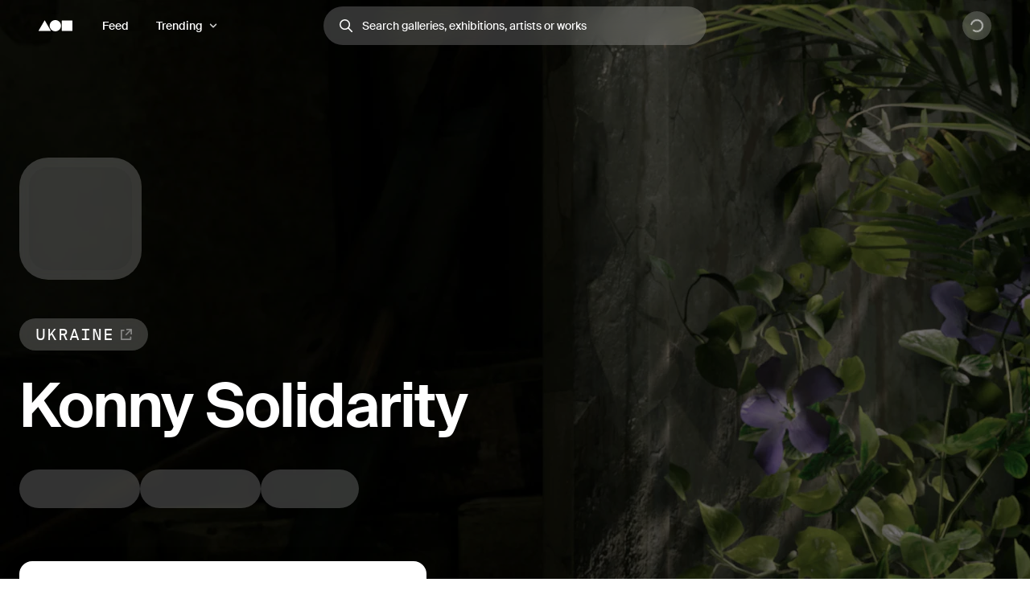

--- FILE ---
content_type: application/javascript; charset=utf-8
request_url: https://foundation.app/_next/static/chunks/7257-b964c47de7d83d8b.js
body_size: 2938
content:
"use strict";(self.webpackChunk_N_E=self.webpackChunk_N_E||[]).push([[7257],{62101:function(e,t){t.C=void 0,t.C=[{inputs:[],stateMutability:"nonpayable",type:"constructor"},{inputs:[],name:"AccessControlBadConfirmation",type:"error"},{inputs:[{internalType:"address",name:"account",type:"address"},{internalType:"bytes32",name:"neededRole",type:"bytes32"}],name:"AccessControlUnauthorizedAccount",type:"error"},{inputs:[{internalType:"address",name:"target",type:"address"}],name:"AddressEmptyCode",type:"error"},{inputs:[{internalType:"address",name:"account",type:"address"}],name:"AddressInsufficientBalance",type:"error"},{inputs:[],name:"AdminRole_Caller_Does_Not_Have_Admin_Role",type:"error"},{inputs:[],name:"CollectionTokenRoyalties_Address_Already_Set",type:"error"},{inputs:[],name:"CollectionTokenRoyalties_Payment_Address_Required",type:"error"},{inputs:[{internalType:"address",name:"sender",type:"address"},{internalType:"uint256",name:"balance",type:"uint256"},{internalType:"uint256",name:"needed",type:"uint256"},{internalType:"uint256",name:"tokenId",type:"uint256"}],name:"ERC1155InsufficientBalance",type:"error"},{inputs:[{internalType:"address",name:"approver",type:"address"}],name:"ERC1155InvalidApprover",type:"error"},{inputs:[{internalType:"uint256",name:"idsLength",type:"uint256"},{internalType:"uint256",name:"valuesLength",type:"uint256"}],name:"ERC1155InvalidArrayLength",type:"error"},{inputs:[{internalType:"address",name:"operator",type:"address"}],name:"ERC1155InvalidOperator",type:"error"},{inputs:[{internalType:"address",name:"receiver",type:"address"}],name:"ERC1155InvalidReceiver",type:"error"},{inputs:[{internalType:"address",name:"sender",type:"address"}],name:"ERC1155InvalidSender",type:"error"},{inputs:[{internalType:"address",name:"operator",type:"address"},{internalType:"address",name:"owner",type:"address"}],name:"ERC1155MissingApprovalForAll",type:"error"},{inputs:[],name:"FailedInnerCall",type:"error"},{inputs:[],name:"InvalidInitialization",type:"error"},{inputs:[],name:"InvalidShortString",type:"error"},{inputs:[],name:"MinterRole_Caller_Does_Not_Have_Minter_Or_Admin_Role",type:"error"},{inputs:[],name:"MultiTokenCollection_Contract_URI_Required",type:"error"},{inputs:[],name:"MultiTokenCollection_Token_Already_Exists",type:"error"},{inputs:[],name:"MultiTokenMintSchedule_Mint_Time_Has_Already_Expired",type:"error"},{inputs:[],name:"MultiTokenMintSchedule_Token_Minting_Has_Ended",type:"error"},{inputs:[],name:"MultiTokenMintSchedule_Token_Not_Found",type:"error"},{inputs:[],name:"NotInitializing",type:"error"},{inputs:[{internalType:"address",name:"owner",type:"address"}],name:"OwnableInvalidOwner",type:"error"},{inputs:[{internalType:"address",name:"account",type:"address"}],name:"OwnableUnauthorizedAccount",type:"error"},{inputs:[{internalType:"string",name:"str",type:"string"}],name:"StringTooLong",type:"error"},{inputs:[],name:"StringsLibrary_Required_String_Is_Empty",type:"error"},{inputs:[],name:"TokenImmutability_Action_Disallowed",type:"error"},{inputs:[],name:"TokenImmutability_Restriction_Already_Applied",type:"error"},{anonymous:!1,inputs:[{indexed:!0,internalType:"address",name:"account",type:"address"},{indexed:!0,internalType:"address",name:"operator",type:"address"},{indexed:!1,internalType:"bool",name:"approved",type:"bool"}],name:"ApprovalForAll",type:"event"},{anonymous:!1,inputs:[{indexed:!0,internalType:"uint256",name:"tokenId",type:"uint256"},{indexed:!1,internalType:"enum TokenImmutability.TokenRestriction",name:"restrictionAdded",type:"uint8"}],name:"AssignTokenRestriction",type:"event"},{anonymous:!1,inputs:[],name:"ContractURIUpdated",type:"event"},{anonymous:!1,inputs:[{indexed:!0,internalType:"uint256",name:"tokenId",type:"uint256"}],name:"CreateToken",type:"event"},{anonymous:!1,inputs:[{indexed:!1,internalType:"uint64",name:"version",type:"uint64"}],name:"Initialized",type:"event"},{anonymous:!1,inputs:[{indexed:!0,internalType:"address",name:"previousOwner",type:"address"},{indexed:!0,internalType:"address",name:"newOwner",type:"address"}],name:"OwnershipTransferStarted",type:"event"},{anonymous:!1,inputs:[{indexed:!0,internalType:"address",name:"previousOwner",type:"address"},{indexed:!0,internalType:"address",name:"newOwner",type:"address"}],name:"OwnershipTransferred",type:"event"},{anonymous:!1,inputs:[{indexed:!1,internalType:"string",name:"tokenUri",type:"string"},{indexed:!0,internalType:"uint256",name:"tokenId",type:"uint256"}],name:"PermanentURI",type:"event"},{anonymous:!1,inputs:[{indexed:!0,internalType:"bytes32",name:"role",type:"bytes32"},{indexed:!0,internalType:"bytes32",name:"previousAdminRole",type:"bytes32"},{indexed:!0,internalType:"bytes32",name:"newAdminRole",type:"bytes32"}],name:"RoleAdminChanged",type:"event"},{anonymous:!1,inputs:[{indexed:!0,internalType:"bytes32",name:"role",type:"bytes32"},{indexed:!0,internalType:"address",name:"account",type:"address"},{indexed:!0,internalType:"address",name:"sender",type:"address"}],name:"RoleGranted",type:"event"},{anonymous:!1,inputs:[{indexed:!0,internalType:"bytes32",name:"role",type:"bytes32"},{indexed:!0,internalType:"address",name:"account",type:"address"},{indexed:!0,internalType:"address",name:"sender",type:"address"}],name:"RoleRevoked",type:"event"},{anonymous:!1,inputs:[{indexed:!0,internalType:"address",name:"defaultRoyaltyPaymentAddress",type:"address"}],name:"SetDefaultRoyaltyPaymentAddress",type:"event"},{anonymous:!1,inputs:[{indexed:!0,internalType:"uint256",name:"tokenId",type:"uint256"},{indexed:!1,internalType:"uint256",name:"mintEndTime",type:"uint256"}],name:"SetMintEndTime",type:"event"},{anonymous:!1,inputs:[{indexed:!0,internalType:"uint256",name:"tokenId",type:"uint256"},{indexed:!0,internalType:"address",name:"paymentAddressOverride",type:"address"}],name:"SetTokenRoyaltyPaymentAddress",type:"event"},{anonymous:!1,inputs:[{indexed:!0,internalType:"address",name:"operator",type:"address"},{indexed:!0,internalType:"address",name:"from",type:"address"},{indexed:!0,internalType:"address",name:"to",type:"address"},{indexed:!1,internalType:"uint256[]",name:"ids",type:"uint256[]"},{indexed:!1,internalType:"uint256[]",name:"values",type:"uint256[]"}],name:"TransferBatch",type:"event"},{anonymous:!1,inputs:[{indexed:!0,internalType:"address",name:"operator",type:"address"},{indexed:!0,internalType:"address",name:"from",type:"address"},{indexed:!0,internalType:"address",name:"to",type:"address"},{indexed:!1,internalType:"uint256",name:"id",type:"uint256"},{indexed:!1,internalType:"uint256",name:"value",type:"uint256"}],name:"TransferSingle",type:"event"},{anonymous:!1,inputs:[{indexed:!1,internalType:"string",name:"value",type:"string"},{indexed:!0,internalType:"uint256",name:"id",type:"uint256"}],name:"URI",type:"event"},{inputs:[],name:"DEFAULT_ADMIN_ROLE",outputs:[{internalType:"bytes32",name:"",type:"bytes32"}],stateMutability:"view",type:"function"},{inputs:[],name:"MINTER_ROLE",outputs:[{internalType:"bytes32",name:"",type:"bytes32"}],stateMutability:"view",type:"function"},{inputs:[],name:"acceptOwnership",outputs:[],stateMutability:"nonpayable",type:"function"},{inputs:[{internalType:"bytes[]",name:"internalDelegateCalls",type:"bytes[]"},{components:[{internalType:"address",name:"target",type:"address"},{internalType:"bytes",name:"callData",type:"bytes"}],internalType:"struct CallWithoutValue[]",name:"externalCalls",type:"tuple[]"}],name:"adminMulticall",outputs:[],stateMutability:"nonpayable",type:"function"},{inputs:[{internalType:"uint256",name:"tokenId",type:"uint256"},{internalType:"enum TokenImmutability.TokenRestriction",name:"restrictionToAdd",type:"uint8"}],name:"assignTokenRestrictions",outputs:[],stateMutability:"nonpayable",type:"function"},{inputs:[{internalType:"address",name:"account",type:"address"},{internalType:"uint256",name:"id",type:"uint256"}],name:"balanceOf",outputs:[{internalType:"uint256",name:"",type:"uint256"}],stateMutability:"view",type:"function"},{inputs:[{internalType:"address[]",name:"accounts",type:"address[]"},{internalType:"uint256[]",name:"ids",type:"uint256[]"}],name:"balanceOfBatch",outputs:[{internalType:"uint256[]",name:"",type:"uint256[]"}],stateMutability:"view",type:"function"},{inputs:[{internalType:"address",name:"account",type:"address"},{internalType:"uint256",name:"id",type:"uint256"},{internalType:"uint256",name:"value",type:"uint256"}],name:"burn",outputs:[],stateMutability:"nonpayable",type:"function"},{inputs:[{internalType:"address",name:"account",type:"address"},{internalType:"uint256[]",name:"ids",type:"uint256[]"},{internalType:"uint256[]",name:"values",type:"uint256[]"}],name:"burnBatch",outputs:[],stateMutability:"nonpayable",type:"function"},{inputs:[],name:"contractURI",outputs:[{internalType:"string",name:"uri",type:"string"}],stateMutability:"view",type:"function"},{inputs:[{internalType:"uint256",name:"tokenId",type:"uint256"},{internalType:"string",name:"tokenURI",type:"string"},{internalType:"uint256",name:"mintEndTime",type:"uint256"}],name:"createToken",outputs:[],stateMutability:"nonpayable",type:"function"},{inputs:[],name:"defaultRoyaltyPaymentAddress",outputs:[{internalType:"address payable",name:"paymentAddress",type:"address"}],stateMutability:"view",type:"function"},{inputs:[{internalType:"uint256",name:"tokenId",type:"uint256"}],name:"exists",outputs:[{internalType:"bool",name:"tokenIdWasCreated",type:"bool"}],stateMutability:"view",type:"function"},{inputs:[],name:"getNFTCollectionType",outputs:[{internalType:"string",name:"collectionType",type:"string"}],stateMutability:"view",type:"function"},{inputs:[{internalType:"bytes32",name:"role",type:"bytes32"}],name:"getRoleAdmin",outputs:[{internalType:"bytes32",name:"",type:"bytes32"}],stateMutability:"view",type:"function"},{inputs:[{internalType:"uint256",name:"tokenId",type:"uint256"}],name:"getTokenMintAvailability",outputs:[{internalType:"uint256",name:"mintEndTime",type:"uint256"},{internalType:"uint256",name:"quantityAvailableToMint",type:"uint256"}],stateMutability:"view",type:"function"},{inputs:[{internalType:"address",name:"account",type:"address"}],name:"grantAdmin",outputs:[],stateMutability:"nonpayable",type:"function"},{inputs:[{internalType:"address",name:"account",type:"address"}],name:"grantMinter",outputs:[],stateMutability:"nonpayable",type:"function"},{inputs:[{internalType:"bytes32",name:"role",type:"bytes32"},{internalType:"address",name:"account",type:"address"}],name:"grantRole",outputs:[],stateMutability:"nonpayable",type:"function"},{inputs:[{internalType:"bytes32",name:"role",type:"bytes32"},{internalType:"address",name:"account",type:"address"}],name:"hasRole",outputs:[{internalType:"bool",name:"accountHasRole",type:"bool"}],stateMutability:"view",type:"function"},{inputs:[{internalType:"address payable",name:"creator",type:"address"},{internalType:"string",name:"contractUri",type:"string"},{internalType:"bytes[]",name:"internalDelegateCalls",type:"bytes[]"},{components:[{internalType:"address",name:"target",type:"address"},{internalType:"bytes",name:"callData",type:"bytes"}],internalType:"struct CallWithoutValue[]",name:"externalCalls",type:"tuple[]"}],name:"initialize",outputs:[],stateMutability:"nonpayable",type:"function"},{inputs:[{internalType:"address",name:"account",type:"address"}],name:"isAdmin",outputs:[{internalType:"bool",name:"approved",type:"bool"}],stateMutability:"view",type:"function"},{inputs:[{internalType:"address",name:"account",type:"address"},{internalType:"address",name:"operator",type:"address"}],name:"isApprovedForAll",outputs:[{internalType:"bool",name:"",type:"bool"}],stateMutability:"view",type:"function"},{inputs:[{internalType:"address",name:"account",type:"address"}],name:"isMinter",outputs:[{internalType:"bool",name:"approved",type:"bool"}],stateMutability:"view",type:"function"},{inputs:[{internalType:"uint256",name:"tokenId",type:"uint256"},{internalType:"enum TokenImmutability.TokenRestriction",name:"restriction",type:"uint8"}],name:"isTokenRestricted",outputs:[{internalType:"bool",name:"isRestricted",type:"bool"}],stateMutability:"view",type:"function"},{inputs:[],name:"owner",outputs:[{internalType:"address",name:"",type:"address"}],stateMutability:"view",type:"function"},{inputs:[],name:"pendingOwner",outputs:[{internalType:"address",name:"",type:"address"}],stateMutability:"view",type:"function"},{inputs:[],name:"renounceOwnership",outputs:[],stateMutability:"nonpayable",type:"function"},{inputs:[{internalType:"bytes32",name:"role",type:"bytes32"},{internalType:"address",name:"callerConfirmation",type:"address"}],name:"renounceRole",outputs:[],stateMutability:"nonpayable",type:"function"},{inputs:[{internalType:"address",name:"account",type:"address"}],name:"revokeAdmin",outputs:[],stateMutability:"nonpayable",type:"function"},{inputs:[{internalType:"address",name:"account",type:"address"}],name:"revokeMinter",outputs:[],stateMutability:"nonpayable",type:"function"},{inputs:[{internalType:"bytes32",name:"role",type:"bytes32"},{internalType:"address",name:"account",type:"address"}],name:"revokeRole",outputs:[],stateMutability:"nonpayable",type:"function"},{inputs:[{internalType:"uint256",name:"tokenId",type:"uint256"},{internalType:"uint256",name:"salePrice",type:"uint256"}],name:"royaltyInfo",outputs:[{internalType:"address",name:"receiver",type:"address"},{internalType:"uint256",name:"royaltyAmount",type:"uint256"}],stateMutability:"view",type:"function"},{inputs:[{internalType:"address",name:"from",type:"address"},{internalType:"address",name:"to",type:"address"},{internalType:"uint256[]",name:"tokenIds",type:"uint256[]"},{internalType:"uint256[]",name:"quantities",type:"uint256[]"},{internalType:"bytes",name:"data",type:"bytes"}],name:"safeBatchTransferFrom",outputs:[],stateMutability:"nonpayable",type:"function"},{inputs:[{internalType:"address",name:"from",type:"address"},{internalType:"address",name:"to",type:"address"},{internalType:"uint256",name:"tokenId",type:"uint256"},{internalType:"uint256",name:"quantity",type:"uint256"},{internalType:"bytes",name:"data",type:"bytes"}],name:"safeTransferFrom",outputs:[],stateMutability:"nonpayable",type:"function"},{inputs:[{internalType:"address",name:"operator",type:"address"},{internalType:"bool",name:"approved",type:"bool"}],name:"setApprovalForAll",outputs:[],stateMutability:"nonpayable",type:"function"},{inputs:[{internalType:"string",name:"uri",type:"string"}],name:"setContractURI",outputs:[],stateMutability:"nonpayable",type:"function"},{inputs:[{internalType:"address payable",name:"paymentAddress",type:"address"}],name:"setDefaultRoyaltyPaymentAddress",outputs:[],stateMutability:"nonpayable",type:"function"},{inputs:[{internalType:"uint256",name:"tokenId",type:"uint256"},{internalType:"uint256",name:"mintEndTime",type:"uint256"}],name:"setMintEndTime",outputs:[],stateMutability:"nonpayable",type:"function"},{inputs:[{internalType:"uint256",name:"tokenId",type:"uint256"},{internalType:"address payable",name:"tokenRoyaltyPaymentAddressOverride",type:"address"}],name:"setTokenRoyaltyPaymentAddress",outputs:[],stateMutability:"nonpayable",type:"function"},{inputs:[{internalType:"uint256",name:"tokenId",type:"uint256"},{internalType:"string",name:"tokenURI",type:"string"}],name:"setTokenURI",outputs:[],stateMutability:"nonpayable",type:"function"},{inputs:[{internalType:"bytes4",name:"interfaceId",type:"bytes4"}],name:"supportsInterface",outputs:[{internalType:"bool",name:"isSupported",type:"bool"}],stateMutability:"view",type:"function"},{inputs:[],name:"totalSupply",outputs:[{internalType:"uint256",name:"",type:"uint256"}],stateMutability:"view",type:"function"},{inputs:[{internalType:"uint256",name:"id",type:"uint256"}],name:"totalSupply",outputs:[{internalType:"uint256",name:"",type:"uint256"}],stateMutability:"view",type:"function"},{inputs:[{internalType:"address",name:"newOwner",type:"address"}],name:"transferOwnership",outputs:[],stateMutability:"nonpayable",type:"function"},{inputs:[{internalType:"uint256",name:"tokenId",type:"uint256"}],name:"uri",outputs:[{internalType:"string",name:"tokenURI",type:"string"}],stateMutability:"view",type:"function"}]},12920:function(e,t){t.A=void 0,t.A=[{inputs:[{internalType:"address",name:"_nftMarket",type:"address"},{internalType:"address",name:"_nftDropMarket",type:"address"},{internalType:"address",name:"_nftCollectionFactory",type:"address"},{internalType:"address",name:"_worlds",type:"address"},{internalType:"address",name:"_multiTokenDropMarket",type:"address"}],stateMutability:"nonpayable",type:"constructor"},{inputs:[{internalType:"uint256",name:"valueRemaining",type:"uint256"}],name:"MultiTokenDropMarketFixedPriceSale_Too_Much_Value_Provided",type:"error"},{inputs:[],name:"MultiTokenDropMarketNode_Market_Is_Not_A_Contract",type:"error"},{inputs:[],name:"NFTCollectionFactoryNode_Address_Is_Not_A_Contract",type:"error"},{inputs:[],name:"NFTCreateAndListTimedEditionCollection_Sale_Duration_Cannot_Be_Zero",type:"error"},{inputs:[],name:"NFTDropMarketNode_Address_Is_Not_A_Contract",type:"error"},{inputs:[],name:"NFTMarketNode_Address_Is_Not_A_Contract",type:"error"},{inputs:[],name:"NFTMarketRouterList_Buy_Price_Set_But_Should_Set_Buy_Price_Is_False",type:"error"},{inputs:[],name:"NFTMarketRouterList_Duration_Set_Without_Reserve_Price",type:"error"},{inputs:[],name:"NFTMarketRouterList_Missing_World_Associations",type:"error"},{inputs:[],name:"NFTMarketRouterList_Must_Set_Reserve_Buy_Price_Or_World",type:"error"},{inputs:[],name:"NFTMarketRouterList_Must_Set_Reserve_Or_Buy_Price",type:"error"},{inputs:[],name:"NFTMarketRouterList_Schedule_Set_Without_Prices",type:"error"},{inputs:[],name:"NFTMarketRouterList_Token_Ids_Not_Set",type:"error"},{inputs:[],name:"NFTMarketRouterList_World_Id_Set_Without_Prices",type:"error"},{inputs:[],name:"RouteCallLibrary_Call_Failed_Without_Revert_Reason",type:"error"},{inputs:[],name:"TxDeadline_Tx_Deadline_Expired",type:"error"},{inputs:[],name:"WorldsNftNode_Worlds_NFT_Is_Not_A_Contract",type:"error"},{inputs:[{internalType:"address",name:"nftContract",type:"address"},{internalType:"uint256[]",name:"tokenIds",type:"uint256[]"},{internalType:"uint256",name:"reservePrice",type:"uint256"},{internalType:"uint256",name:"auctionDuration",type:"uint256"},{internalType:"bool",name:"shouldSetBuyPrice",type:"bool"},{internalType:"uint256",name:"buyPrice",type:"uint256"},{internalType:"uint256",name:"saleStartsAt",type:"uint256"},{components:[{internalType:"uint256",name:"worldId",type:"uint256"},{internalType:"uint16",name:"takeRateInBasisPoints",type:"uint16"},{internalType:"bytes",name:"worldsApprovalData",type:"bytes"}],internalType:"struct WorldAssociation[]",name:"worldAssociations",type:"tuple[]"}],name:"batchListFromCollection",outputs:[{internalType:"uint256",name:"firstAuctionIdOfSequence",type:"uint256"}],stateMutability:"nonpayable",type:"function"},{inputs:[{internalType:"address",name:"nftContract",type:"address"},{components:[{internalType:"uint256",name:"price",type:"uint256"},{internalType:"uint256",name:"limitPerAccount",type:"uint256"},{internalType:"uint256",name:"generalAvailabilityStartTime",type:"uint256"}],internalType:"struct FixedPriceSaleParams",name:"fixedPriceSaleParams",type:"tuple"},{components:[{internalType:"uint256",name:"worldId",type:"uint256"},{internalType:"uint16",name:"takeRateInBasisPoints",type:"uint16"},{internalType:"bytes",name:"worldsApprovalData",type:"bytes"}],internalType:"struct WorldAssociation",name:"worldAssociation",type:"tuple"},{internalType:"uint256",name:"txDeadlineTime",type:"uint256"}],name:"createFixedPriceSaleV2",outputs:[],stateMutability:"nonpayable",type:"function"},{inputs:[{internalType:"address",name:"nftContract",type:"address"},{components:[{internalType:"uint256",name:"price",type:"uint256"},{internalType:"uint256",name:"limitPerAccount",type:"uint256"},{internalType:"uint256",name:"generalAvailabilityStartTime",type:"uint256"}],internalType:"struct FixedPriceSaleParams",name:"fixedPriceSaleParams",type:"tuple"},{internalType:"uint256",name:"earlyAccessStartTime",type:"uint256"},{internalType:"bytes32",name:"merkleRoot",type:"bytes32"},{internalType:"string",name:"merkleTreeUri",type:"string"},{components:[{internalType:"uint256",name:"worldId",type:"uint256"},{internalType:"uint16",name:"takeRateInBasisPoints",type:"uint16"},{internalType:"bytes",name:"worldsApprovalData",type:"bytes"}],internalType:"struct WorldAssociation",name:"worldAssociation",type:"tuple"},{internalType:"uint256",name:"txDeadlineTime",type:"uint256"}],name:"createFixedPriceSaleWithEarlyAccessAllowlistV2",outputs:[],stateMutability:"nonpayable",type:"function"},{inputs:[{components:[{internalType:"string",name:"name",type:"string"},{internalType:"string",name:"symbol",type:"string"},{internalType:"string",name:"tokenURI",type:"string"},{internalType:"uint32",name:"maxTokenId",type:"uint32"},{internalType:"uint96",name:"contractCreationNonce",type:"uint96"}],internalType:"struct LimitedEditionCollectionCreationParams",name:"collectionParams",type:"tuple"},{components:[{internalType:"uint256",name:"price",type:"uint256"},{internalType:"uint256",name:"limitPerAccount",type:"uint256"},{internalType:"uint256",name:"generalAvailabilityStartTime",type:"uint256"}],internalType:"struct FixedPriceSaleParams",name:"fixedPriceSaleParams",type:"tuple"},{components:[{internalType:"uint256",name:"worldId",type:"uint256"},{internalType:"uint16",name:"takeRateInBasisPoints",type:"uint16"},{internalType:"bytes",name:"worldsApprovalData",type:"bytes"}],internalType:"struct WorldAssociation",name:"worldAssociation",type:"tuple"},{internalType:"uint256",name:"txDeadlineTime",type:"uint256"}],name:"createLimitedEditionCollectionAndFixedPriceSaleV2",outputs:[{internalType:"address",name:"collection",type:"address"}],stateMutability:"nonpayable",type:"function"},{inputs:[{components:[{internalType:"string",name:"name",type:"string"},{internalType:"string",name:"symbol",type:"string"},{internalType:"string",name:"tokenURI",type:"string"},{internalType:"uint32",name:"maxTokenId",type:"uint32"},{internalType:"uint96",name:"contractCreationNonce",type:"uint96"}],internalType:"struct LimitedEditionCollectionCreationParams",name:"collectionParams",type:"tuple"},{components:[{internalType:"address",name:"target",type:"address"},{internalType:"bytes",name:"callData",type:"bytes"}],internalType:"struct CallWithoutValue",name:"paymentAddressFactoryCall",type:"tuple"},{components:[{internalType:"uint256",name:"price",type:"uint256"},{internalType:"uint256",name:"limitPerAccount",type:"uint256"},{internalType:"uint256",name:"generalAvailabilityStartTime",type:"uint256"}],internalType:"struct FixedPriceSaleParams",name:"fixedPriceSaleParams",type:"tuple"},{components:[{internalType:"uint256",name:"worldId",type:"uint256"},{internalType:"uint16",name:"takeRateInBasisPoints",type:"uint16"},{internalType:"bytes",name:"worldsApprovalData",type:"bytes"}],internalType:"struct WorldAssociation",name:"worldAssociation",type:"tuple"},{internalType:"uint256",name:"txDeadlineTime",type:"uint256"}],name:"createLimitedEditionCollectionAndFixedPriceSaleWithPaymentFactoryV2",outputs:[{internalType:"address",name:"collection",type:"address"}],stateMutability:"nonpayable",type:"function"},{inputs:[{internalType:"address",name:"nftContract",type:"address"},{internalType:"uint256",name:"maxPrice",type:"uint256"},{internalType:"uint256",name:"minPrice",type:"uint256"},{internalType:"uint256",name:"limitPerAccount",type:"uint256"},{internalType:"uint256",name:"startTime",type:"uint256"},{internalType:"uint256",name:"saleDuration",type:"uint256"},{components:[{internalType:"uint256",name:"worldId",type:"uint256"},{internalType:"uint16",name:"takeRateInBasisPoints",type:"uint16"},{internalType:"bytes",name:"worldsApprovalData",type:"bytes"}],internalType:"struct WorldAssociation",name:"worldAssociation",type:"tuple"}],name:"createLinearDutchAuctionV2",outputs:[],stateMutability:"nonpayable",type:"function"},{inputs:[{components:[{internalType:"string",name:"name",type:"string"},{internalType:"string",name:"symbol",type:"string"},{internalType:"string",name:"tokenURI",type:"string"},{internalType:"uint96",name:"contractCreationNonce",type:"uint96"}],internalType:"struct TimedEditionCollectionCreationParams",name:"collectionParams",type:"tuple"},{components:[{internalType:"uint256",name:"price",type:"uint256"},{internalType:"uint256",name:"limitPerAccount",type:"uint256"},{internalType:"uint256",name:"generalAvailabilityStartTime",type:"uint256"},{internalType:"uint256",name:"saleDuration",type:"uint256"}],internalType:"struct FixedPriceSaleParamsAndDuration",name:"fixedPriceSaleParams",type:"tuple"},{components:[{internalType:"uint256",name:"worldId",type:"uint256"},{internalType:"uint16",name:"takeRateInBasisPoints",type:"uint16"},{internalType:"bytes",name:"worldsApprovalData",type:"bytes"}],internalType:"struct WorldAssociation",name:"worldAssociation",type:"tuple"},{internalType:"uint256",name:"txDeadlineTime",type:"uint256"}],name:"createTimedEditionCollectionAndFixedPriceSale",outputs:[{internalType:"address",name:"collection",type:"address"}],stateMutability:"nonpayable",type:"function"},{inputs:[{components:[{internalType:"string",name:"name",type:"string"},{internalType:"string",name:"symbol",type:"string"},{internalType:"string",name:"tokenURI",type:"string"},{internalType:"uint96",name:"contractCreationNonce",type:"uint96"}],internalType:"struct TimedEditionCollectionCreationParams",name:"collectionParams",type:"tuple"},{components:[{internalType:"address",name:"target",type:"address"},{internalType:"bytes",name:"callData",type:"bytes"}],internalType:"struct CallWithoutValue",name:"paymentAddressFactoryCall",type:"tuple"},{components:[{internalType:"uint256",name:"price",type:"uint256"},{internalType:"uint256",name:"limitPerAccount",type:"uint256"},{internalType:"uint256",name:"generalAvailabilityStartTime",type:"uint256"},{internalType:"uint256",name:"saleDuration",type:"uint256"}],internalType:"struct FixedPriceSaleParamsAndDuration",name:"fixedPriceSaleParams",type:"tuple"},{components:[{internalType:"uint256",name:"worldId",type:"uint256"},{internalType:"uint16",name:"takeRateInBasisPoints",type:"uint16"},{internalType:"bytes",name:"worldsApprovalData",type:"bytes"}],internalType:"struct WorldAssociation",name:"worldAssociation",type:"tuple"},{internalType:"uint256",name:"txDeadlineTime",type:"uint256"}],name:"createTimedEditionCollectionAndFixedPriceSaleWithPaymentFactory",outputs:[{internalType:"address",name:"collection",type:"address"}],stateMutability:"nonpayable",type:"function"},{inputs:[],name:"getMultiTokenDropMarketAddress",outputs:[{internalType:"address",name:"market",type:"address"}],stateMutability:"view",type:"function"},{inputs:[],name:"getNftCollectionFactoryAddress",outputs:[{internalType:"address",name:"factory",type:"address"}],stateMutability:"view",type:"function"},{inputs:[],name:"getNftDropMarketAddress",outputs:[{internalType:"address",name:"market",type:"address"}],stateMutability:"view",type:"function"},{inputs:[],name:"getNftMarketAddress",outputs:[{internalType:"address",name:"market",type:"address"}],stateMutability:"view",type:"function"},{inputs:[],name:"getWorldsNftAddress",outputs:[{internalType:"address",name:"worldsNft",type:"address"}],stateMutability:"view",type:"function"},{inputs:[{internalType:"address",name:"multiTokenCollection",type:"address"},{components:[{internalType:"uint256",name:"tokenId",type:"uint256"},{internalType:"uint256",name:"quantity",type:"uint256"}],internalType:"struct NFTMarketRouterMultiTokenDropMarketFixedPriceSale.TokenQuantity[]",name:"tokenQuantities",type:"tuple[]"},{internalType:"address",name:"tokenRecipient",type:"address"},{internalType:"address",name:"referrer",type:"address"}],name:"mintMultiTokensFromFreeFixedPriceSale",outputs:[],stateMutability:"payable",type:"function"},{inputs:[{internalType:"address",name:"nftContract",type:"address"},{internalType:"uint256",name:"tokenId",type:"uint256"},{internalType:"uint256",name:"reservePrice",type:"uint256"},{internalType:"uint256",name:"auctionDuration",type:"uint256"},{internalType:"bool",name:"shouldSetBuyPrice",type:"bool"},{internalType:"uint256",name:"buyPrice",type:"uint256"},{internalType:"uint256",name:"saleStartsAt",type:"uint256"},{components:[{internalType:"uint256",name:"worldId",type:"uint256"},{internalType:"uint16",name:"takeRateInBasisPoints",type:"uint16"},{internalType:"bytes",name:"worldsApprovalData",type:"bytes"}],internalType:"struct WorldAssociation",name:"worldAssociation",type:"tuple"}],name:"upsertListing",outputs:[],stateMutability:"nonpayable",type:"function"}]}}]);
//# sourceMappingURL=7257-b964c47de7d83d8b.js.map

--- FILE ---
content_type: application/javascript; charset=utf-8
request_url: https://foundation.app/_next/static/chunks/2289-cb3e4b2b98c1d7ee.js
body_size: 7819
content:
(self.webpackChunk_N_E=self.webpackChunk_N_E||[]).push([[2289],{50385:function(e,t,r){"use strict";r.d(t,{vj:function(){return a}});var n=r(44194),o=r(31549);function a({buttons:e,image:t,input:r,ogDescription:a,ogTitle:i,postUrl:l,post_url:c,refreshPeriod:u,refresh_period:s,state:d,wrapper:f=n.Fragment}){let p=e&&e[0],h=e&&e[1],v=e&&e[2],m=e&&e[3],g=l||c,y=u||s,b="string"==typeof t?t:t.src,k="string"==typeof t?void 0:t.aspectRatio;return(0,o.jsxs)(f,{children:[!!a&&(0,o.jsx)("meta",{property:"og:description",content:a}),!!i&&(0,o.jsx)("meta",{property:"og:title",content:i}),(0,o.jsx)("meta",{property:"fc:frame",content:"vNext"}),(0,o.jsx)("meta",{property:"og:image",content:b}),!!b&&(0,o.jsx)("meta",{property:"fc:frame:image",content:b}),!!k&&(0,o.jsx)("meta",{property:"fc:frame:image:aspect_ratio",content:k}),!!r&&(0,o.jsx)("meta",{property:"fc:frame:input:text",content:r.text}),!!d&&(0,o.jsx)("meta",{property:"fc:frame:state",content:encodeURIComponent(JSON.stringify(d))}),!!p&&(0,o.jsx)("meta",{property:"fc:frame:button:1",content:p.label}),!!(p&&p.action)&&(0,o.jsx)("meta",{property:"fc:frame:button:1:action",content:p.action}),!!(p&&p.target)&&(0,o.jsx)("meta",{property:"fc:frame:button:1:target",content:p.target}),!!(p&&"tx"===p.action&&p.postUrl)&&(0,o.jsx)("meta",{property:"fc:frame:button:1:post_url",content:p.postUrl}),!!h&&(0,o.jsx)("meta",{property:"fc:frame:button:2",content:h.label}),!!(h&&h.action)&&(0,o.jsx)("meta",{property:"fc:frame:button:2:action",content:h.action}),!!(h&&h.target)&&(0,o.jsx)("meta",{property:"fc:frame:button:2:target",content:h.target}),!!(h&&"tx"===h.action&&h.postUrl)&&(0,o.jsx)("meta",{property:"fc:frame:button:2:post_url",content:h.postUrl}),!!v&&(0,o.jsx)("meta",{property:"fc:frame:button:3",content:v.label}),!!(v&&v.action)&&(0,o.jsx)("meta",{property:"fc:frame:button:3:action",content:v.action}),!!(v&&v.target)&&(0,o.jsx)("meta",{property:"fc:frame:button:3:target",content:v.target}),!!(v&&"tx"===v.action&&v.postUrl)&&(0,o.jsx)("meta",{property:"fc:frame:button:3:post_url",content:v.postUrl}),!!m&&(0,o.jsx)("meta",{property:"fc:frame:button:4",content:m.label}),!!(m&&m.action)&&(0,o.jsx)("meta",{property:"fc:frame:button:4:action",content:m.action}),!!(m&&m.target)&&(0,o.jsx)("meta",{property:"fc:frame:button:4:target",content:m.target}),!!(m&&"tx"===m.action&&m.postUrl)&&(0,o.jsx)("meta",{property:"fc:frame:button:4:post_url",content:m.postUrl}),!!g&&(0,o.jsx)("meta",{property:"fc:frame:post_url",content:g}),!!y&&(0,o.jsx)("meta",{property:"fc:frame:refresh_period",content:y.toString()})]})}var i=r(48874),l=r(81434),c=r(93816);(0,i.v)({chain:c.R,transport:(0,l.d)()})},12556:function(e,t,r){"use strict";var n=r(5527);t.Z=n.Z},81363:function(e,t,r){"use strict";r.d(t,{Z:function(){return i}});var n=r(44194),o=r(65344);function a(e,t){return"function"==typeof e?e.length?e(t):e():e}function i(e){var t=(0,n.useRef)(a(e)),r=(0,o.Z)();return(0,n.useMemo)(function(){return[function(){return t.current},function(e){t.current=a(e,t.current),r()}]},[])}},80527:function(e,t,r){"use strict";var n=r(44194),o=r(7611);t.Z=function(e,t){var r=(0,n.useState)(void 0!==t?t:!!o.jU&&window.matchMedia(e).matches),a=r[0],i=r[1];return(0,n.useEffect)(function(){var t=!0,r=window.matchMedia(e),n=function(){t&&i(!!r.matches)};return r.addEventListener("change",n),i(r.matches),function(){t=!1,r.removeEventListener("change",n)}},[e]),a}},65344:function(e,t,r){"use strict";r.d(t,{Z:function(){return a}});var n=r(44194),o=function(e){return(e+1)%1e6};function a(){return(0,n.useReducer)(o,0)[1]}},12739:function(e,t,r){"use strict";Object.defineProperty(t,"__esModule",{value:!0});var n,o=(n=r(44194))&&n.__esModule?n:{default:n};t.default=function(){return o.default.createElement("svg",{width:"14",height:"11",viewBox:"0 0 14 11"},o.default.createElement("path",{d:"M11.264 0L5.26 6.004 2.103 2.847 0 4.95l5.26 5.26 8.108-8.107L11.264 0",fill:"#fff",fillRule:"evenodd"}))}},20569:function(e,t,r){"use strict";var n=Object.assign||function(e){for(var t=1;t<arguments.length;t++){var r=arguments[t];for(var n in r)Object.prototype.hasOwnProperty.call(r,n)&&(e[n]=r[n])}return e},o=function(){function e(e,t){for(var r=0;r<t.length;r++){var n=t[r];n.enumerable=n.enumerable||!1,n.configurable=!0,"value"in n&&(n.writable=!0),Object.defineProperty(e,n.key,n)}}return function(t,r,n){return r&&e(t.prototype,r),n&&e(t,n),t}}(),a=r(44194),i=f(a),l=f(r(51865)),c=f(r(7862)),u=f(r(12739)),s=f(r(67291)),d=r(40574);function f(e){return e&&e.__esModule?e:{default:e}}var p=function(e){function t(e){!function(e,t){if(!(e instanceof t))throw TypeError("Cannot call a class as a function")}(this,t);var r=function(e,t){if(!e)throw ReferenceError("this hasn't been initialised - super() hasn't been called");return t&&("object"==typeof t||"function"==typeof t)?t:e}(this,(t.__proto__||Object.getPrototypeOf(t)).call(this,e));return r.handleClick=r.handleClick.bind(r),r.handleTouchStart=r.handleTouchStart.bind(r),r.handleTouchMove=r.handleTouchMove.bind(r),r.handleTouchEnd=r.handleTouchEnd.bind(r),r.handleFocus=r.handleFocus.bind(r),r.handleBlur=r.handleBlur.bind(r),r.previouslyChecked=!!(e.checked||e.defaultChecked),r.state={checked:!!(e.checked||e.defaultChecked),hasFocus:!1},r}return!function(e,t){if("function"!=typeof t&&null!==t)throw TypeError("Super expression must either be null or a function, not "+typeof t);e.prototype=Object.create(t&&t.prototype,{constructor:{value:e,enumerable:!1,writable:!0,configurable:!0}}),t&&(Object.setPrototypeOf?Object.setPrototypeOf(e,t):e.__proto__=t)}(t,e),o(t,[{key:"componentDidUpdate",value:function(e){e.checked!==this.props.checked&&this.setState({checked:!!this.props.checked})}},{key:"handleClick",value:function(e){if(!this.props.disabled){var t=this.input;if(e.target!==t&&!this.moved){this.previouslyChecked=t.checked,e.preventDefault(),t.focus(),t.click();return}var r=this.props.hasOwnProperty("checked")?this.props.checked:t.checked;this.setState({checked:r})}}},{key:"handleTouchStart",value:function(e){this.props.disabled||(this.startX=(0,d.pointerCoord)(e).x,this.activated=!0)}},{key:"handleTouchMove",value:function(e){if(this.activated&&(this.moved=!0,this.startX)){var t=(0,d.pointerCoord)(e).x;this.state.checked&&t+15<this.startX?(this.setState({checked:!1}),this.startX=t,this.activated=!0):t-15>this.startX&&(this.setState({checked:!0}),this.startX=t,this.activated=t<this.startX+5)}}},{key:"handleTouchEnd",value:function(e){if(this.moved){var t=this.input;if(e.preventDefault(),this.startX){var r=(0,d.pointerCoord)(e).x;!0===this.previouslyChecked&&this.startX+4>r?this.previouslyChecked!==this.state.checked&&(this.setState({checked:!1}),this.previouslyChecked=this.state.checked,t.click()):this.startX-4<r&&this.previouslyChecked!==this.state.checked&&(this.setState({checked:!0}),this.previouslyChecked=this.state.checked,t.click()),this.activated=!1,this.startX=null,this.moved=!1}}}},{key:"handleFocus",value:function(e){var t=this.props.onFocus;t&&t(e),this.setState({hasFocus:!0})}},{key:"handleBlur",value:function(e){var t=this.props.onBlur;t&&t(e),this.setState({hasFocus:!1})}},{key:"getIcon",value:function(e){var r=this.props.icons;return r?void 0===r[e]?t.defaultProps.icons[e]:r[e]:null}},{key:"render",value:function(){var e=this,t=this.props,r=t.className,o=(t.icons,function(e,t){var r={};for(var n in e)!(t.indexOf(n)>=0)&&Object.prototype.hasOwnProperty.call(e,n)&&(r[n]=e[n]);return r}(t,["className","icons"])),a=(0,l.default)("react-toggle",{"react-toggle--checked":this.state.checked,"react-toggle--focus":this.state.hasFocus,"react-toggle--disabled":this.props.disabled},r);return i.default.createElement("div",{className:a,onClick:this.handleClick,onTouchStart:this.handleTouchStart,onTouchMove:this.handleTouchMove,onTouchEnd:this.handleTouchEnd},i.default.createElement("div",{className:"react-toggle-track"},i.default.createElement("div",{className:"react-toggle-track-check"},this.getIcon("checked")),i.default.createElement("div",{className:"react-toggle-track-x"},this.getIcon("unchecked"))),i.default.createElement("div",{className:"react-toggle-thumb"}),i.default.createElement("input",n({},o,{ref:function(t){e.input=t},onFocus:this.handleFocus,onBlur:this.handleBlur,className:"react-toggle-screenreader-only",type:"checkbox"})))}}]),t}(a.PureComponent);t.Z=p,p.displayName="Toggle",p.defaultProps={icons:{checked:i.default.createElement(u.default,null),unchecked:i.default.createElement(s.default,null)}},p.propTypes={checked:c.default.bool,disabled:c.default.bool,defaultChecked:c.default.bool,onChange:c.default.func,onFocus:c.default.func,onBlur:c.default.func,className:c.default.string,name:c.default.string,value:c.default.string,id:c.default.string,"aria-labelledby":c.default.string,"aria-label":c.default.string,icons:c.default.oneOfType([c.default.bool,c.default.shape({checked:c.default.node,unchecked:c.default.node})])}},40574:function(e,t){"use strict";Object.defineProperty(t,"__esModule",{value:!0}),t.pointerCoord=function(e){if(e){var t=e.changedTouches;if(t&&t.length>0){var r=t[0];return{x:r.clientX,y:r.clientY}}var n=e.pageX;if(void 0!==n)return{x:n,y:e.pageY}}return{x:0,y:0}}},67291:function(e,t,r){"use strict";Object.defineProperty(t,"__esModule",{value:!0});var n,o=(n=r(44194))&&n.__esModule?n:{default:n};t.default=function(){return o.default.createElement("svg",{width:"10",height:"10",viewBox:"0 0 10 10"},o.default.createElement("path",{d:"M9.9 2.12L7.78 0 4.95 2.828 2.12 0 0 2.12l2.83 2.83L0 7.776 2.123 9.9 4.95 7.07 7.78 9.9 9.9 7.776 7.072 4.95 9.9 2.12",fill:"#fff",fillRule:"evenodd"}))}},70694:function(e){e.exports=function(e){var t={};function r(n){if(t[n])return t[n].exports;var o=t[n]={i:n,l:!1,exports:{}};return e[n].call(o.exports,o,o.exports,r),o.l=!0,o.exports}return r.m=e,r.c=t,r.d=function(e,t,n){r.o(e,t)||Object.defineProperty(e,t,{enumerable:!0,get:n})},r.r=function(e){"undefined"!=typeof Symbol&&Symbol.toStringTag&&Object.defineProperty(e,Symbol.toStringTag,{value:"Module"}),Object.defineProperty(e,"__esModule",{value:!0})},r.t=function(e,t){if(1&t&&(e=r(e)),8&t||4&t&&"object"==typeof e&&e&&e.__esModule)return e;var n=Object.create(null);if(r.r(n),Object.defineProperty(n,"default",{enumerable:!0,value:e}),2&t&&"string"!=typeof e)for(var o in e)r.d(n,o,(function(t){return e[t]}).bind(null,o));return n},r.n=function(e){var t=e&&e.__esModule?function(){return e.default}:function(){return e};return r.d(t,"a",t),t},r.o=function(e,t){return Object.prototype.hasOwnProperty.call(e,t)},r.p="",r(r.s=0)}([function(e,t,r){"use strict";r.r(t),r.d(t,"validateHTMLColorName",function(){return i}),r.d(t,"validateHTMLColorSpecialName",function(){return l}),r.d(t,"validateHTMLColorHex",function(){return c}),r.d(t,"validateHTMLColorRgb",function(){return v}),r.d(t,"validateHTMLColorHsl",function(){return m}),r.d(t,"validateHTMLColorHwb",function(){return g}),r.d(t,"validateHTMLColorLab",function(){return y}),r.d(t,"validateHTMLColorLch",function(){return b}),r.d(t,"validateHTMLColor",function(){return k});let n=e=>e&&"string"==typeof e,o=["AliceBlue","AntiqueWhite","Aqua","Aquamarine","Azure","Beige","Bisque","Black","BlanchedAlmond","Blue","BlueViolet","Brown","BurlyWood","CadetBlue","Chartreuse","Chocolate","Coral","CornflowerBlue","Cornsilk","Crimson","Cyan","DarkBlue","DarkCyan","DarkGoldenrod","DarkGray","DarkGrey","DarkGreen","DarkKhaki","DarkMagenta","DarkOliveGreen","DarkOrange","DarkOrchid","DarkRed","DarkSalmon","DarkSeaGreen","DarkSlateBlue","DarkSlateGray","DarkSlateGrey","DarkTurquoise","DarkViolet","DeepPink","DeepSkyBlue","DimGray","DimGrey","DodgerBlue","FireBrick","FloralWhite","ForestGreen","Fuchsia","Gainsboro","GhostWhite","Gold","Goldenrod","Gray","Grey","Green","GreenYellow","HoneyDew","HotPink","IndianRed","Indigo","Ivory","Khaki","Lavender","LavenderBlush","LawnGreen","LemonChiffon","LightBlue","LightCoral","LightCyan","LightGoldenrodYellow","LightGray","LightGrey","LightGreen","LightPink","LightSalmon","LightSalmon","LightSeaGreen","LightSkyBlue","LightSlateGray","LightSlateGrey","LightSteelBlue","LightYellow","Lime","LimeGreen","Linen","Magenta","Maroon","MediumAquamarine","MediumBlue","MediumOrchid","MediumPurple","MediumSeaGreen","MediumSlateBlue","MediumSlateBlue","MediumSpringGreen","MediumTurquoise","MediumVioletRed","MidnightBlue","MintCream","MistyRose","Moccasin","NavajoWhite","Navy","OldLace","Olive","OliveDrab","Orange","OrangeRed","Orchid","PaleGoldenrod","PaleGreen","PaleTurquoise","PaleVioletRed","PapayaWhip","PeachPuff","Peru","Pink","Plum","PowderBlue","Purple","RebeccaPurple","Red","RosyBrown","RoyalBlue","SaddleBrown","Salmon","SandyBrown","SeaGreen","SeaShell","Sienna","Silver","SkyBlue","SlateBlue","SlateGray","SlateGrey","Snow","SpringGreen","SteelBlue","Tan","Teal","Thistle","Tomato","Turquoise","Violet","Wheat","White","WhiteSmoke","Yellow","YellowGreen"],a=["currentColor","inherit","transparent"],i=e=>{let t=!1;return n(e)&&o.map(r=>(e.toLowerCase()===r.toLowerCase()&&(t=!0),null)),t},l=e=>{let t=!1;return n(e)&&a.map(r=>(e.toLowerCase()===r.toLowerCase()&&(t=!0),null)),t},c=e=>!!n(e)&&e&&/^#([\da-f]{3}){1,2}$|^#([\da-f]{4}){1,2}$/i.test(e),u="(([\\d]{0,5})((\\.([\\d]{1,5}))?))",s=`(${u}%)`,d="(([0-9]|[1-9][0-9]|100)%)",f=`(${d}|(0?((\\.([\\d]{1,5}))?))|1)`,p=`([\\s]{0,5})\\)?)(([\\s]{0,5})(\\/?)([\\s]{1,5})${`(((${d}))|(0?((\\.([\\d]{1,5}))?))|1))?`}([\\s]{0,5})\\)`,h="(-?(([0-9]|[1-9][0-9]|1[0-9][0-9]|2[0-9][0-9]|3[0-5][0-9])((\\.([\\d]{1,5}))?)|360)(deg)?)",v=e=>{if(n(e)){let t="([\\s]{0,5})([\\d]{1,5})%?([\\s]{0,5}),?",r="((([\\s]{0,5}),?([\\s]{0,5}))|(([\\s]{1,5})))",n=RegExp(`^(rgb)a?(${t}${r}${t}${r}${t}${r}((/?([s]{0,5})(0?.?([d]{1,5})%?([s]{0,5}))?|1|0))?)$`);return e&&n.test(e)}return!1},m=e=>{if(n(e)){let t=RegExp(`^(hsl)a?\\((([\\s]{0,5})(${h}|(([0-9]|[1-9][0-9]|1[0-9][0-9]|2[0-9][0-9]|3[0-9][0-9]|400)grad)|((([0-5])?\\.([\\d]{1,5})|6\\.([0-9]|1[0-9]|2[0-8])|[0-6])rad)|((0?((\\.([\\d]{1,5}))?)|1)turn))((([\\s]{0,5}),([\\s]{0,5}))|(([\\s]{1,5}))))(([\\s]{0,5})(0|${d})((([\\s]{0,5}),([\\s]{0,5}))|(([\\s]{1,5}))))(([\\s]{0,5})(0|${d})([\\s]{0,5})\\)?)(([\\s]{0,5})(\\/?|,?)([\\s]{0,5})(((${d}))|(0?((\\.([\\d]{1,5}))?))|1))?\\)$`);return e&&t.test(e)}return!1},g=e=>{if(n(e)){let t=RegExp(`^(hwb\\(([\\s]{0,5})${h}([\\s]{1,5}))((0|${d})([\\s]{1,5}))((0|${d})${p}$`);return e&&t.test(e)}return!1},y=e=>{if(n(e)){let t="(-?(([0-9]|[1-9][0-9]|1[0-5][0-9])((\\.([\\d]{1,5}))?)?|160))",r=RegExp(`^(lab\\(([\\s]{0,5})${s}([\\s]{1,5})${t}([\\s]{1,5})${t}${p}$`);return e&&r.test(e)}return!1},b=e=>{if(n(e)){let t=`((${h})|(0|${f})|(([0-9]|[1-9][0-9]|1[0-9][0-9]|2[0-9][0-9]|3[0-5][0-9])((\\.([\\d]{1,5}))?)|360))`,r=`(\\/([\\s]{0,5})${f})`,n=RegExp(`^lch\\(${`(([\\s]{0,5})((([0-9]|[1-9][0-9])?((\\.([\\d]{1,5}))?)|100)(%)?)([\\s]{1,5})${""+u}([\\s]{1,5})${t}([\\s]{0,5})(${r})?)`}\\)$`);return e&&n.test(e)}return!1},k=e=>!!(e&&c(e)||v(e)||m(e)||g(e)||y(e)||b(e));t.default=e=>!!(e&&c(e)||i(e)||l(e)||v(e)||m(e)||g(e)||y(e)||b(e))}])},51865:function(e,t){var r;!function(){"use strict";var n={}.hasOwnProperty;function o(){for(var e="",t=0;t<arguments.length;t++){var r=arguments[t];r&&(e=a(e,function(e){if("string"==typeof e||"number"==typeof e)return e;if("object"!=typeof e)return"";if(Array.isArray(e))return o.apply(null,e);if(e.toString!==Object.prototype.toString&&!e.toString.toString().includes("[native code]"))return e.toString();var t="";for(var r in e)n.call(e,r)&&e[r]&&(t=a(t,r));return t}(r)))}return e}function a(e,t){return t?e?e+" "+t:e+t:e}e.exports?(o.default=o,e.exports=o):void 0!==(r=(function(){return o}).apply(t,[]))&&(e.exports=r)}()},61578:function(e,t,r){"use strict";var n=r(44194),o=r(30315);let a=n.forwardRef((e,t)=>{let r=void 0!==e.size?e.size:1,a=o.S[r];return n.createElement("svg",{width:a,height:a,fill:"none",xmlns:"http://www.w3.org/2000/svg",ref:t,viewBox:"0 0 16 16"},n.createElement("path",{d:"M14.528 7.197h-3.036c.007.1.013.2.011.304a1.241 1.241 0 0 1-1.25 1.196H5.506a.5.5 0 1 1 0-1h4.749a.246.246 0 0 0 .25-.236 2.253 2.253 0 0 0-2.25-2.263h-3.66a3.237 3.237 0 0 0-2.34-1H.256a.25.25 0 0 0-.25.25v5a.25.25 0 0 0 .138.223l4.732 2.366c.87.437 1.878.516 2.806.221l7.34-2.318a1.4 1.4 0 0 0 .975-1.486 1.452 1.452 0 0 0-1.468-1.257Z",fill:"currentColor"}))});a.displayName="OfferIcon",t.Z=a},72453:function(e,t,r){"use strict";var n=r(44194),o=r(30315);let a=n.forwardRef((e,t)=>{let r=void 0!==e.size?e.size:1,a=o.S[r];return n.createElement("svg",{width:a,height:a,fill:"none",xmlns:"http://www.w3.org/2000/svg",ref:t,viewBox:"0 0 16 16"},n.createElement("path",{d:"M12.47 5.78a.75.75 0 0 0 1.28-.53 1.5 1.5 0 0 1 1.5-1.5.75.75 0 1 0 0-1.5 1.5 1.5 0 0 1-1.5-1.5.75.75 0 1 0-1.5 0 1.5 1.5 0 0 1-1.5 1.5.75.75 0 1 0 0 1.5 1.5 1.5 0 0 1 1.5 1.5c0 .199.079.39.22.53ZM5.293 15.707A1 1 0 0 0 7 15a4 4 0 0 1 4-4 1 1 0 0 0 0-2 4 4 0 0 1-4-4 1 1 0 0 0-2 0 4 4 0 0 1-4 4 1 1 0 0 0 0 2 4 4 0 0 1 4 4 1 1 0 0 0 .293.707Z",fill:"currentColor"}))});a.displayName="SparklesIcon",t.Z=a},69775:function(e,t,r){"use strict";var n=r(44194),o=r(30315);let a=n.forwardRef((e,t)=>{let r=void 0!==e.size?e.size:1,a=o.S[r];return n.createElement("svg",{width:a,height:a,fill:"none",xmlns:"http://www.w3.org/2000/svg",ref:t,viewBox:"0 0 16 16"},n.createElement("path",{fillRule:"evenodd",clipRule:"evenodd",d:"m7.7.3 8 8c.4.4.4 1 0 1.4l-6 6c-.2.2-.4.3-.7.3-.3 0-.5-.1-.7-.3l-8-8C.1 7.5 0 7.3 0 7V1c0-.6.4-1 1-1h6c.3 0 .5.1.7.3ZM2 6.6l7 7L13.6 9l-7-7H2v4.6ZM6 5a1 1 0 1 1-2 0 1 1 0 0 1 2 0Z",fill:"currentColor"}))});a.displayName="TagIcon",t.Z=a},75063:function(e,t){"use strict";t.Z={0:0,1:4,2:8,3:12,4:16,5:20,6:24,round:9999}},22184:function(e,t,r){"use strict";r.d(t,{F:function(){return u}});var n=r(90284),o=function(e,t,r){if(e&&"reportValidity"in e){var o=(0,n.U2)(r,t);e.setCustomValidity(o&&o.message||""),e.reportValidity()}},a=function(e,t){var r=function(r){var n=t.fields[r];n&&n.ref&&"reportValidity"in n.ref?o(n.ref,r,e):n.refs&&n.refs.forEach(function(t){return o(t,r,e)})};for(var n in t.fields)r(n)},i=function(e,t){t.shouldUseNativeValidation&&a(e,t);var r={};for(var o in e){var i=(0,n.U2)(t.fields,o),c=Object.assign(e[o]||{},{ref:i&&i.ref});if(l(t.names||Object.keys(e),o)){var u=Object.assign({},(0,n.U2)(r,o));(0,n.t8)(u,"root",c),(0,n.t8)(r,o,u)}else(0,n.t8)(r,o,c)}return r},l=function(e,t){return e.some(function(e){return e.startsWith(t+".")})},c=function(e,t){for(var r={};e.length;){var o=e[0],a=o.code,i=o.message,l=o.path.join(".");if(!r[l]){if("unionErrors"in o){var c=o.unionErrors[0].errors[0];r[l]={message:c.message,type:c.code}}else r[l]={message:i,type:a}}if("unionErrors"in o&&o.unionErrors.forEach(function(t){return t.errors.forEach(function(t){return e.push(t)})}),t){var u=r[l].types,s=u&&u[o.code];r[l]=(0,n.KN)(l,t,r,a,s?[].concat(s,o.message):o.message)}e.shift()}return r},u=function(e,t,r){return void 0===r&&(r={}),function(n,o,l){try{return Promise.resolve(function(o,i){try{var c=Promise.resolve(e["sync"===r.mode?"parse":"parseAsync"](n,t)).then(function(e){return l.shouldUseNativeValidation&&a({},l),{errors:{},values:r.raw?n:e}})}catch(e){return i(e)}return c&&c.then?c.then(void 0,i):c}(0,function(e){if(null!=e.errors)return{values:{},errors:i(c(e.errors,!l.shouldUseNativeValidation&&"all"===l.criteriaMode),l)};throw e}))}catch(e){return Promise.reject(e)}}}},33154:function(e,t,r){"use strict";r.d(t,{VY:function(){return F},ck:function(){return V},fC:function(){return N},h4:function(){return H},xz:function(){return U}});var n=r(62632),o=r(44194),a=r(52080),i=r(57461),l=r(98530),c=r(12527),u=r(69199),s=r(50575),d=r(4402),f=r(11220),p=r(54724);let h="Accordion",v=["Home","End","ArrowDown","ArrowUp","ArrowLeft","ArrowRight"],[m,g,y]=(0,i.B)(h),[b,k]=(0,a.b)(h,[y,d.p_]),w=(0,d.p_)(),x=o.forwardRef((e,t)=>{let{type:r,...a}=e;return o.createElement(m.Provider,{scope:e.__scopeAccordion},"multiple"===r?o.createElement(M,(0,n.Z)({},a,{ref:t})):o.createElement(j,(0,n.Z)({},a,{ref:t})))});x.propTypes={type(e){let t=e.value||e.defaultValue;return e.type&&!["single","multiple"].includes(e.type)?Error("Invalid prop `type` supplied to `Accordion`. Expected one of `single | multiple`."):"multiple"===e.type&&"string"==typeof t?Error("Invalid prop `type` supplied to `Accordion`. Expected `single` when `defaultValue` or `value` is type `string`."):"single"===e.type&&Array.isArray(t)?Error("Invalid prop `type` supplied to `Accordion`. Expected `multiple` when `defaultValue` or `value` is type `string[]`."):null}};let[C,E]=b(h),[S,_]=b(h,{collapsible:!1}),j=o.forwardRef((e,t)=>{let{value:r,defaultValue:a,onValueChange:i=()=>{},collapsible:l=!1,...c}=e,[s,d]=(0,u.T)({prop:r,defaultProp:a,onChange:i});return o.createElement(C,{scope:e.__scopeAccordion,value:s?[s]:[],onItemOpen:d,onItemClose:o.useCallback(()=>l&&d(""),[l,d])},o.createElement(S,{scope:e.__scopeAccordion,collapsible:l},o.createElement(T,(0,n.Z)({},c,{ref:t}))))}),M=o.forwardRef((e,t)=>{let{value:r,defaultValue:a,onValueChange:i=()=>{},...l}=e,[c=[],s]=(0,u.T)({prop:r,defaultProp:a,onChange:i}),d=o.useCallback(e=>s((t=[])=>[...t,e]),[s]),f=o.useCallback(e=>s((t=[])=>t.filter(t=>t!==e)),[s]);return o.createElement(C,{scope:e.__scopeAccordion,value:c,onItemOpen:d,onItemClose:f},o.createElement(S,{scope:e.__scopeAccordion,collapsible:!0},o.createElement(T,(0,n.Z)({},l,{ref:t}))))}),[L,O]=b(h),T=o.forwardRef((e,t)=>{let{__scopeAccordion:r,disabled:a,dir:i,orientation:u="vertical",...d}=e,f=o.useRef(null),h=(0,l.e)(f,t),y=g(r),b="ltr"===(0,p.gm)(i),k=(0,c.M)(e.onKeyDown,e=>{var t;if(!v.includes(e.key))return;let r=e.target,n=y().filter(e=>{var t;return!(null!==(t=e.ref.current)&&void 0!==t&&t.disabled)}),o=n.findIndex(e=>e.ref.current===r),a=n.length;if(-1===o)return;e.preventDefault();let i=o,l=a-1,c=()=>{(i=o+1)>l&&(i=0)},s=()=>{(i=o-1)<0&&(i=l)};switch(e.key){case"Home":i=0;break;case"End":i=l;break;case"ArrowRight":"horizontal"===u&&(b?c():s());break;case"ArrowDown":"vertical"===u&&c();break;case"ArrowLeft":"horizontal"===u&&(b?s():c());break;case"ArrowUp":"vertical"===u&&s()}null===(t=n[i%a].ref.current)||void 0===t||t.focus()});return o.createElement(L,{scope:r,disabled:a,direction:i,orientation:u},o.createElement(m.Slot,{scope:r},o.createElement(s.WV.div,(0,n.Z)({},d,{"data-orientation":u,ref:h,onKeyDown:a?void 0:k}))))}),B="AccordionItem",[P,R]=b(B),A=o.forwardRef((e,t)=>{let{__scopeAccordion:r,value:a,...i}=e,l=O(B,r),c=E(B,r),u=w(r),s=(0,f.M)(),p=a&&c.value.includes(a)||!1,h=l.disabled||e.disabled;return o.createElement(P,{scope:r,open:p,disabled:h,triggerId:s},o.createElement(d.fC,(0,n.Z)({"data-orientation":l.orientation,"data-state":I(p)},u,i,{ref:t,disabled:h,open:p,onOpenChange:e=>{e?c.onItemOpen(a):c.onItemClose(a)}})))}),G=o.forwardRef((e,t)=>{let{__scopeAccordion:r,...a}=e,i=O(h,r),l=R("AccordionHeader",r);return o.createElement(s.WV.h3,(0,n.Z)({"data-orientation":i.orientation,"data-state":I(l.open),"data-disabled":l.disabled?"":void 0},a,{ref:t}))}),$="AccordionTrigger",D=o.forwardRef((e,t)=>{let{__scopeAccordion:r,...a}=e,i=O(h,r),l=R($,r),c=_($,r),u=w(r);return o.createElement(m.ItemSlot,{scope:r},o.createElement(d.xz,(0,n.Z)({"aria-disabled":l.open&&!c.collapsible||void 0,"data-orientation":i.orientation,id:l.triggerId},u,a,{ref:t})))}),Z=o.forwardRef((e,t)=>{let{__scopeAccordion:r,...a}=e,i=O(h,r),l=R("AccordionContent",r),c=w(r);return o.createElement(d.VY,(0,n.Z)({role:"region","aria-labelledby":l.triggerId,"data-orientation":i.orientation},c,a,{ref:t,style:{"--radix-accordion-content-height":"var(--radix-collapsible-content-height)","--radix-accordion-content-width":"var(--radix-collapsible-content-width)",...e.style}}))});function I(e){return e?"open":"closed"}let N=x,V=A,H=G,U=D,F=Z},25087:function(e,t,r){"use strict";r.d(t,{Z:function(){return c},f:function(){return u}});var n=r(62632),o=r(44194),a=r(12527),i=r(69199),l=r(50575);let c=(0,o.forwardRef)((e,t)=>{let{pressed:r,defaultPressed:c=!1,onPressedChange:u,...s}=e,[d=!1,f]=(0,i.T)({prop:r,onChange:u,defaultProp:c});return(0,o.createElement)(l.WV.button,(0,n.Z)({type:"button","aria-pressed":d,"data-state":d?"on":"off","data-disabled":e.disabled?"":void 0},s,{ref:t,onClick:(0,a.M)(e.onClick,()=>{e.disabled||f(!d)})}))}),u=c},88378:function(e,t,r){"use strict";var n=(0,r(57908).Z)(function(e,t){return null==t||t!=t?e:t});t.Z=n},59187:function(e,t,r){"use strict";var n=r(51233),o=r(88378),a=r(87388),i=(0,n.Z)(function(e,t,r){return(0,o.Z)(e,(0,a.Z)(t,r))});t.Z=i}}]);
//# sourceMappingURL=2289-cb3e4b2b98c1d7ee.js.map

--- FILE ---
content_type: application/javascript; charset=utf-8
request_url: https://foundation.app/_next/static/chunks/955-b0ff4e436301ebc2.js
body_size: 11082
content:
"use strict";(self.webpackChunk_N_E=self.webpackChunk_N_E||[]).push([[955],{81115:function(e,t,o){o.d(t,{S:function(){return h}});var n=o(31549),r=o(2130),i=o(64387),a=o(87357),s=o(77648),d=o(44194),l=o(85477),c=o(47302),_=o(29911),u=o(23008),p=o(43331);let h="body",T={overlay:{open:a.pB.fadeIn,close:a.pB.fadeOut},window:{open:(0,a.F4)({from:{opacity:0,transform:"translate3d(0, 5vh, 0)"},to:{opacity:1,transform:"translate3d(0, 0, 0)"}}),close:(0,a.F4)({from:{opacity:1,transform:"translate3d(0, 0, 0)"},to:{opacity:0,transform:"translate3d(0, 5vh, 0)"}})},windowMobile:{open:a.pB.longFadeInUp,close:a.pB.longFadeInDown}},f=(0,a.zo)(s.aV,{position:"fixed",top:0,left:0,right:0,bottom:0,zIndex:999,"&[data-state='open']":{animation:"".concat(T.overlay.open," $transitions$2 $transitions$ease forwards")},"&[data-state='closed']":{animation:"".concat(T.overlay.close," $transitions$2 $transitions$ease forwards")},variants:{variant:{blur:{background:"$black60",backdropFilter:"blur(10px)"},white:{background:"$white100"}}},defaultVariants:{variant:"blur"}}),m=(0,a.zo)(s.aV,{position:"fixed",top:0,left:0,right:0,bottom:0,zIndex:1e3,display:"flex",alignItems:"flex-end",justifyContent:"flex-end","@bp1-max":{"& > *":{width:"100%"}},"@bp1":{alignItems:"center",justifyContent:"center"},"&[data-state='closed']":{animation:"".concat(a.pB.fakeAnimaton," $transitions$2 $transitions$ease forwards")},variants:{fullScreen:{true:{alignItems:"center",justifyContent:"center"}}}}),v=(0,a.zo)("div",{flex:1,overflow:"auto",scrollbarWidth:"thin"}),y=(0,a.zo)("div",{padding:"$4",display:"flex",alignItems:"center",background:"$white80",backdropFilter:"blur(10px)",bottom:0,left:0,width:"100%",position:"absolute",["".concat(l.Z,":only-child")]:{width:"100%"},variants:{justify:{stretch:{gap:"$4",["".concat(l.Z)]:{flex:1}},"space-between":{justifyContent:"space-between"}}},defaultVariants:{justify:"space-between"}});function g(){return(0,n.jsx)(N,{children:(0,n.jsx)(k,{css:{background:"$white80",backdropFilter:"blur(10px)",[a.dT]:{backgroundColor:"$black20","@hover":{"&:hover":{color:"$white100",boxShadow:"$regular1",backgroundColor:"$black100",transform:"translate3d(0, -1px, 0)"}}}},children:(0,n.jsx)(i.Z,{})})})}let w=(0,a.zo)("div",{width:"$formElement0",height:"$formElement0"}),b=(0,a.zo)("div",{padding:"$4",display:"flex",alignItems:"center",justifyContent:"space-between",background:"$white80",backdropFilter:"blur(10px)",top:0,left:0,width:"100%",position:"absolute",["& > ".concat(_.Z.List)]:{overflowY:"auto",marginLeft:"-$4"},["& > ".concat(_.Z.List," > *:first-child")]:{marginLeft:"$4"},["& > ".concat(_.Z.List," > *:last-child")]:{marginRight:"$1"}}),k=(0,a.zo)(s.x8,l.Z,{flexShrink:0,defaultVariants:{size:0,icon:"standalone",variant:"ghost"}}),N=(0,a.zo)("div",{zIndex:1,top:"$4",right:"$4",position:"absolute"}),F=(0,a.zo)("div",{textAlign:"left"}),x=(0,a.zo)(s.VY,{$$headerHeight:"68px",$$footerHeight:"88px",position:"relative",width:"100vw",maxHeight:"80vh",background:"$white100",borderTopLeftRadius:"$4",borderTopRightRadius:"$4",overflow:"hidden",boxShadow:"$regular2",display:"flex",flexDirection:"column","@bp1-max":{transform:"translate3d(0, 100%, 0)","&[data-state='open']":{animation:"".concat(T.windowMobile.open," $transitions$2 $transitions$ease forwards")},"&[data-state='closed']":{animation:"".concat(T.windowMobile.close," $transitions$2 $transitions$ease forwards")}},"@bp1":{maxWidth:480,borderRadius:"$4",opacity:0,"&[data-state='open']":{animation:"".concat(T.window.open," $transitions$2 $transitions$ease forwards"),animationDelay:"125ms"},"&[data-state='closed']":{animation:"".concat(T.window.close," $transitions$2 $transitions$ease forwards")}},["".concat(b)]:{boxShadow:"0px 0px 0px 1px $colors$black5",height:"$$headerHeight"},["".concat(_.Z.Content)]:{height:"100%"},["".concat(y)]:{padding:"$5",height:"$$footerHeight",boxShadow:"0px -1px 0px 0px $colors$black5"},"&:focus":{outline:"none"},variants:{hasBodyBlocks:{true:{},false:{}},hasHeader:{true:{},false:{}},hasFooter:{true:{},false:{}},size:{0:{["".concat(v)]:{paddingBottom:"env(safe-area-inset-bottom)"}},1:{["".concat(v)]:{paddingBottom:"calc($6 + env(safe-area-inset-bottom))"}},2:{["".concat(v)]:{paddingBottom:"calc($8 + env(safe-area-inset-bottom))"}}},height:{full:{height:"100%"},normal:{height:700}}},compoundVariants:[{hasBodyBlocks:!1,size:1,css:{["".concat(v)]:{paddingX:"$6",paddingTop:"$7"}}},{hasBodyBlocks:!1,size:2,css:{["".concat(v)]:{paddingX:"$8",paddingTop:"$8"}}},{hasBodyBlocks:!0,size:1,css:{["".concat(F)]:{paddingX:"$6",paddingY:"$5"}}},{hasBodyBlocks:!0,size:2,css:{["".concat(F)]:{paddingX:"$8",paddingTop:"$8"}}},{hasBodyBlocks:!0,hasHeader:!0,css:{["".concat(v)]:{paddingTop:"$$headerHeight"}}},{size:0,hasHeader:!0,css:{["".concat(v)]:{paddingTop:"$$headerHeight"}}},{size:1,hasHeader:!0,hasBodyBlocks:!1,css:{["".concat(v)]:{paddingTop:"calc($$headerHeight + $6)"}}},{size:2,hasHeader:!0,hasBodyBlocks:!1,css:{["".concat(v)]:{paddingTop:"calc($$headerHeight + $8)"}}},{size:0,hasFooter:!0,css:{["".concat(v)]:{paddingBottom:"calc($$footerHeight + env(safe-area-inset-bottom))"}}},{size:1,hasFooter:!0,css:{["".concat(v)]:{paddingBottom:"calc($$footerHeight + $6 + env(safe-area-inset-bottom))"}}},{size:2,hasFooter:!0,css:{["".concat(v)]:{paddingBottom:"calc($$footerHeight + $8 + env(safe-area-inset-bottom))"}}}],defaultVariants:{hasBodyBlocks:!1,size:1}}),I=(0,d.forwardRef)(function(e,t){let{children:o,footer:r,header:i,maxWidth:a,maxHeight:s,size:d=1,height:l,...c}=e;return(0,n.jsxs)(x,{ref:t,css:{"@bp1":{maxWidth:a,maxHeight:s}},hasFooter:!!r,hasHeader:!!i,size:d,height:l,...c,children:[i||(0,n.jsx)(g,{}),(0,n.jsx)(v,{"data-modal-el":h,children:o}),r]})});function A(e){return(0,d.useEffect)(()=>()=>{e.onUnmount()},[]),null}function C(e){let{onUnmount:t,...o}=e;return(0,n.jsxs)(s.h_,{children:[(0,n.jsx)(f,{}),(0,n.jsxs)(m,{children:[(0,n.jsx)(I,{...o}),t&&(0,n.jsx)(A,{onUnmount:t})]})]})}let M=(0,a.zo)(s.VY,{display:"flex",justifyContent:"center",alignItems:"center",paddingX:"$5",outline:"none",opacity:0,width:"100%","&[data-state='open']":{animation:"".concat(T.window.open," $transitions$2 $transitions$ease forwards"),animationDelay:"125ms"},"&[data-state='closed']":{animation:"".concat(T.window.close," $transitions$2 $transitions$ease forwards")}}),S=(0,a.zo)("div",{gap:"$2",display:"flex",flexDirection:"column"}),E=(0,a.zo)("div",{display:"flex",flexDirection:"column",variants:{align:{left:{alignItems:"flex-start",textAlign:"left"},center:{alignItems:"center",textAlign:"center"},right:{alignItems:"flex-end",textAlign:"right"}},size:{1:{gap:"$1",["".concat(u.Z)]:{fontSize:"$2"},["".concat(c.xH)]:{fontSize:"$4",letterSpacing:"$-1"}},2:{gap:"$2",["".concat(u.Z)]:{fontSize:"$2"},["".concat(c.xH)]:{fontSize:"$4",letterSpacing:"$-1","@bp2":{fontSize:"$5",letterSpacing:"$-2"}}}}},compoundVariants:[{align:"left",size:2,css:{["".concat(c.xH)]:{"@bp2":{paddingRight:"28px"}}}}],defaultVariants:{align:"left",size:2}}),$=e=>{"undefined"!=typeof document&&(document.body.style.pointerEvents="")};C.defaultProps={onTouchEnd:e=>e.stopPropagation()},f.defaultProps={onTouchEnd:$},s.x8.defaultProps={onTouchEnd:$};let D={Root:s.fC,Trigger:s.xz,Content:C,FullScreen:function(e){let{children:t}=e;return(0,n.jsxs)(s.h_,{children:[(0,n.jsx)(f,{variant:"white"}),(0,n.jsxs)(m,{fullScreen:!0,children:[(0,n.jsx)(M,{"data-modal-el":h,children:t}),e.onUnmount&&(0,n.jsx)(A,{onUnmount:e.onUnmount})]})]})},Header:function(e){let{onBackClick:t,title:o,children:a}=e;return(0,n.jsxs)(b,{css:{zIndex:1},children:[!t&&!o&&!a&&(0,n.jsx)(w,{}),t&&(0,n.jsx)(l.Z,{icon:"standalone",onClick:t,size:0,variant:"ghost",type:"button",children:(0,n.jsx)(r.Z,{})}),a,o&&(0,n.jsxs)(n.Fragment,{children:[!t&&(0,n.jsx)(w,{}),(0,n.jsx)(s.Dx,{asChild:!0,children:(0,n.jsx)(c.xH,{weight:"semibold",children:o})})]}),(0,n.jsx)(k,{type:"button",children:(0,n.jsx)(i.Z,{})})]})},Footer:y,ContentBlock:F,ContentStack:S,BodyTitle:function(e){let{align:t,title:o,description:r,size:i}=e;return o||r?(0,n.jsxs)(E,{size:i,align:t,children:[o&&(0,n.jsx)(s.Dx,{asChild:!0,children:(0,n.jsx)(c.xH,{lineHeight:1,weight:"medium",children:o})}),r&&(0,n.jsx)(s.dk,{asChild:!0,children:(0,n.jsx)(u.Z,{color:"dim",lineHeight:2,weight:"regular",children:r})})]}):null},Close:s.x8,SelectedCount:function(e){let{count:t}=e;return t?(0,n.jsxs)(u.Z,{color:"strong",children:[(0,p.kh)(e.count)," selected"]}):(0,n.jsx)("div",{})},BlurOverlay:f,Portal:s.h_,PositionOverlay:m,Window:I,UnmountListener:A};t.Z=D},29911:function(e,t,o){var n=o(87357),r=o(79615),i=o(44194),a=o(95754),s=o(25743);let d=(0,n.zo)(r.VY,{"&:focus-visible":{outline:"none"}}),l=(0,n.zo)("div",s.jM,{height:20,backgroundColor:"$black5",fontWeight:"$semibold",lineHeight:"20px",fontSize:"10px"}),c=(0,n.zo)(r.xz,{flexShrink:0,textDecoration:"none",outline:"none",cursor:"pointer",display:"flex",alignItems:"center",fontWeight:"$semibold",fontFamily:"$body",fontSize:"$1",lineHeight:"$1",height:"$formElement0",paddingX:"$4",paddingY:"$2",background:"transparent",border:"1px solid transparent",borderRadius:"$round",transition:"background-color $1 $ease, border $1 $ease, box-shadow $1 $ease, color $1 $ease, outline $1 $ease, transform $1 $ease",["".concat(l)]:{paddingX:"$2",marginLeft:"$1",marginRight:"-$2"},[a.i.selector]:{marginLeft:"-$1",marginRight:"$1"},'&[data-state="active"]':{backgroundColor:"$black5"},backgroundColor:"transparent",color:"$black100","@hover":{"&:hover":{backgroundColor:"$black5"}},"&:active":{backgroundColor:"$black5",transform:"translate3d(0, 2px, 0)"},"&:focus-visible":{borderColor:"$black100",outline:"4px solid $black30"},"&:disabled":{color:"$black40","@hover":{"&:hover":{backgroundColor:"transparent"}},"&:active":{transform:"none"}},variants:{variant:{normal:{},outline:{border:"1px solid $black5-solid"}}}}),_=(0,n.zo)(r.aV,{display:"flex",paddingY:"$4",gap:"$1",scrollbarWidth:"thin","@bp0":{paddingY:"$6"},variants:{centered:{true:{justifyContent:"center"},false:{}}},defaultVariants:{centered:!1}}),u={Container:(0,n.zo)("div",{maxWidth:"100vw",overflowY:"scroll",background:"$white90",backdropFilter:"saturate(150%) blur(20px) brightness(1.5)",boxShadow:"0 -1px 0 0 $colors$black5, 0 1px 0 0 $colors$black5"}),Count:l,Content:d,List:_,Root:r.fC,Trigger:c,EnableScrollToTop:function(e){let t=(0,i.useRef)(null);return(0,i.useLayoutEffect)(()=>{if(!e.value)return;if(!t.current){t.current=e.value;return}let o=document.querySelector('[role="tablist"]');if(!o)return;let n=window.setTimeout(()=>{try{o.scrollIntoView({behavior:"smooth"})}catch(e){}},0);return()=>{window.clearTimeout(n)}},[e.value]),null}};t.Z=u},37367:function(e,t,o){o.d(t,{M9:function(){return r},WH:function(){return i},i5:function(){return a},pq:function(){return n},uu:function(){return s}});let n={WorldsUserRoles_Sender_Is_Not_World_Owner:{reason:"Not world owner",description:"You must be the world owner to perform this action"},AccessControl_Sender_Must_Be_Admin:{reason:"Must be admin",description:"You must be an administrator to perform this action"},AddressInsufficientBalance:{reason:"Insufficient balance",description:"The address does not have enough balance for this transaction"},AddressLibrary_Proxy_Call_Did_Not_Return_A_Contract:{reason:"Invalid proxy call",description:"The proxy call did not return a valid contract address"},AdminRoleEnumerable_Caller_Does_Not_Have_Admin_Role:{reason:"Not an admin",description:"You do not have administrative privileges to perform this action"},AdminRole_Caller_Does_Not_Have_Admin_Role:{reason:"Not an admin",description:"You do not have administrative privileges to perform this action"},CollateralManagement_Cannot_Withdraw_To_Address_Zero:{reason:"Invalid withdrawal address",description:"You cannot withdraw to the zero address"},CollateralManagement_Cannot_Withdraw_To_Self:{reason:"Cannot withdraw to self",description:"You cannot withdraw collateral to your own address"},AccessControlBadConfirmation:{reason:"Bad confirmation",description:"The confirmation provided for access control is invalid"},AccessControlUnauthorizedAccount:{reason:"Unauthorized account",description:"The account is not authorized to perform this action"},AddressEmptyCode:{reason:"Empty address code",description:"The address contains no code"},DelegateForwarder_For_Internal_Use_Only:{reason:"Internal use only",description:"This function is for internal use only and cannot be called externally"},DropMarketLibrary_General_Availability_Start_Time_Has_Expired:{reason:"General availability expired",description:"The start time for general availability has expired"},DropMarketLibrary_Mint_Permission_Required:{reason:"Mint permission required",description:"You must have permission to mint from this collection"},DropMarketLibrary_Time_Too_Far_In_The_Future:{reason:"Time too far in future",description:"The specified time is too far in the future"},ECDSAInvalidSignature:{reason:"Invalid signature",description:"The provided signature is invalid"},ECDSAInvalidSignatureLength:{reason:"Invalid signature length",description:"The length of the signature is incorrect"},ECDSAInvalidSignatureS:{reason:"Invalid signature format",description:"The S value in the signature is invalid"},EIP712_Invalid_Signer:{reason:"Invalid signer",description:"The signer of this message is invalid"},ERC1155InsufficientBalance:{reason:"Insufficient balance",description:"The account has an insufficient balance of the token"},ERC1155InvalidApprover:{reason:"Invalid approver",description:"The approver is not valid for this token"},ERC1155InvalidArrayLength:{reason:"Invalid array length",description:"The length of the input arrays do not match"},ERC1155InvalidOperator:{reason:"Invalid operator",description:"The operator is not approved to manage these tokens"},ERC1155InvalidReceiver:{reason:"Invalid receiver",description:"The receiver is not valid for this token transfer"},ERC1155InvalidSender:{reason:"Invalid sender",description:"The sender is not valid for this token transfer"},ERC1155MissingApprovalForAll:{reason:"Missing approval",description:"The operator is missing approval for all tokens"},ERC1167FailedCreateClone:{reason:"Clone creation failed",description:"Failed to create a clone instance"},ERC721IncorrectOwner:{reason:"Incorrect owner",description:"The provided owner address is incorrect"},ERC721InsufficientApproval:{reason:"Insufficient approval",description:"The account has insufficient approval for this action"},ERC721InvalidApprover:{reason:"Invalid approver",description:"The approver is not valid for this token"},ERC721InvalidOperator:{reason:"Invalid operator",description:"The operator is not approved to manage this token"},ERC721InvalidOwner:{reason:"Invalid owner",description:"The provided owner is not valid for this token"},ERC721InvalidReceiver:{reason:"Invalid receiver",description:"The receiver is not valid for this token transfer"},ERC721InvalidSender:{reason:"Invalid sender",description:"The sender is not valid for this token transfer"},ERC721NonexistentToken:{reason:"Nonexistent token",description:"The specified token does not exist"},ERC721UserRoles_User_Has_No_Roles:{reason:"No roles",description:"The user does not have any roles assigned"},ERC721UserRoles_User_Must_Not_Be_Zero_Address:{reason:"Invalid user address",description:"The user address cannot be the zero address"},ERC721UserRoles_User_Role_Already_Set:{reason:"Role already assigned",description:"The user already has this role assigned"},FailedInnerCall:{reason:"Inner call failed",description:"The internal call within the function has failed"},FETH_Cannot_Deposit_For_Lockup_With_Address_Zero:{reason:"Invalid deposit address",description:"You cannot deposit for lockup with the zero address"},FETH_Cannot_Deposit_To_Address_Zero:{reason:"Invalid deposit address",description:"You cannot deposit to the zero address"},FETH_Cannot_Deposit_To_FETH:{reason:"Deposit to FETH not allowed",description:"Depositing directly to the FETH contract is not allowed"},FETH_Cannot_Withdraw_To_Address_Zero:{reason:"Invalid withdrawal address",description:"You cannot withdraw to the zero address"},FETH_Cannot_Withdraw_To_FETH:{reason:"Withdrawal to FETH not allowed",description:"Withdrawing directly to the FETH contract is not allowed"},FETH_Cannot_Withdraw_To_Market:{reason:"Withdrawal to market not allowed",description:"You cannot withdraw directly to the market"},FETH_Escrow_Expired:{reason:"Escrow expired",description:"The escrow period has expired"},FETH_Escrow_Not_Found:{reason:"Escrow not found",description:"No escrow could be found for this transaction"},FETH_Expiration_Too_Far_In_Future:{reason:"Expiration too distant",description:"The set expiration date is too far in the future"},FETH_Insufficient_Allowance:{reason:"Insufficient allowance",description:"You have not allowed enough funds for this transaction"},FETH_Insufficient_Available_Funds:{reason:"Insufficient funds available",description:"There are not enough available funds to complete this transaction"},FETH_Insufficient_Escrow:{reason:"Insufficient escrow",description:"There is not enough escrow to complete this transaction"},FETH_Invalid_Lockup_Duration:{reason:"Invalid lockup duration",description:"The specified lockup duration is invalid"},FETH_Market_Must_Be_A_Contract:{reason:"Invalid market contract",description:"The specified market must be a valid contract"},FETH_Must_Deposit_Non_Zero_Amount:{reason:"Deposit amount must be non-zero",description:"You must deposit an amount greater than zero"},FETH_Must_Lockup_Non_Zero_Amount:{reason:"Lockup amount must be non-zero",description:"You must lockup an amount greater than zero"},FETH_No_Funds_To_Withdraw:{reason:"No funds to withdraw",description:"There are no funds available to withdraw"},FETH_Only_FND_Market_Allowed:{reason:"Only FND market allowed",description:"Only transactions with the FND market are allowed"},FETH_Too_Much_ETH_Provided:{reason:"Too much ETH provided",description:"The amount of ETH provided is too high for this transaction"},FETH_Transfer_To_Address_Zero_Not_Allowed:{reason:"Transfer to zero address not allowed",description:"You cannot transfer to the zero address"},FETH_Transfer_To_FETH_Not_Allowed:{reason:"Transfer to FETH not allowed",description:"Transferring directly to the FETH contract is not allowed"},FETHNode_FETH_Address_Is_Not_A_Contract:{reason:"Invalid FETH address",description:"The FETH address specified is not a contract"},FETHNode_Only_FETH_Can_Transfer_ETH:{reason:"Only FETH can transfer ETH",description:"Only the FETH contract can transfer ETH"},FethNode_Too_Much_Value_Provided:{reason:"Excessive value provided",description:"The amount provided exceeds the expected value for this operation"},FNDMiddleware_NFTs_And_TokenIds_Must_Be_The_Same_Length:{reason:"Mismatched arrays",description:"The length of NFTs and token IDs must match"},FoundationTreasuryNode_Address_Is_Not_A_Contract:{reason:"Invalid contract address",description:"The provided treasury node address is not a contract"},FoundationTreasuryNode_Caller_Not_Admin:{reason:"Not an admin",description:"The caller is not an administrator"},FoundationTreasuryNode_Caller_Not_Operator:{reason:"Not an operator",description:"The caller is not an operator"},InvalidInitialization:{reason:"Invalid initialization",description:"The contract initialization was invalid"},InvalidShortString:{reason:"Invalid string length",description:"The provided string does not meet the length requirements"},LazyMintedCollection_Mint_Count_Must_Be_Greater_Than_Zero:{reason:"Invalid mint count",description:"The number of items to mint must be greater than zero"},MarketUtils_Feth_Is_Not_A_Contract:{reason:"Invalid FETH contract",description:"The FETH address provided is not a valid contract"},MarketUtils_Royalty_Registry_Is_Not_A_Contract:{reason:"Invalid royalty registry",description:"The royalty registry address provided is not a valid contract"},MinterRole_Caller_Does_Not_Have_Minter_Or_Admin_Role:{reason:"Unauthorized minter",description:"You must have minter or admin role to perform this action"},NFTCollection_Max_Token_Id_Has_Already_Been_Minted:{reason:"Max token ID minted",description:"The maximum token ID has already been minted"},NFTCollection_Token_CID_Already_Minted:{reason:"Token already minted",description:"A token with this CID has already been minted"},NFTCollection_Token_Creator_Payment_Address_Required:{reason:"Payment address required",description:"A payment address is required for the token creator"},NFTCollectionFactoryNode_Address_Is_Not_A_Contract:{reason:"Invalid address",description:"The provided address is not a contract"},NFTCollectionFactorySharedTemplates_Implementation_Not_A_Contract:{reason:"Invalid implementation",description:"The provided implementation is not a valid contract"},NFTCollectionFactorySharedTemplates_Invalid_Collection_Type:{reason:"Invalid collection type",description:"The provided collection type is invalid"},NotInitializing:{reason:"Not initializing",description:"This function can only be called during contract initialization"},OwnableInvalidOwner:{reason:"Invalid owner",description:"The provided owner address is invalid"},OwnableUnauthorizedAccount:{reason:"Unauthorized account",description:"The account is not authorized to perform this action"},PercentSplitETH_Each_Share_Must_Be_Less_Than_100_Percent:{reason:"Share exceeds limit",description:"Each share must be less than 100 percent"},PercentSplitETH_ERC20_Split_Failed:{reason:"ERC20 split failed",description:"The ERC20 token split has failed"},PercentSplitETH_ERC20_Tokens_Must_Be_Split:{reason:"ERC20 tokens must be split",description:"The ERC20 tokens must be split among the recipients"},PercentSplitETH_Only_Split_Recipient_May_Call:{reason:"Unauthorized caller",description:"Only the split recipient may call this function"},PercentSplitETH_Too_Few_Recipients:{reason:"Too few recipients",description:"There are too few recipients for the split"},PercentSplitETH_Too_Many_Recipients:{reason:"Too many recipients",description:"There are too many recipients for the split"},PercentSplitETH_Total_Shares_Must_Equal_100_Percent:{reason:"Shares must equal 100%",description:"The total of all shares must equal 100%"},SelfDestructibleCollection_Minted_NFTs_Must_Be_Burned_First:{reason:"Burn before self-destruct",description:"All minted NFTs must be burned before the collection can self-destruct"},StringsInsufficientHexLength:{reason:"Insufficient hex length",description:"The hex string does not have sufficient length"},StringTooLong:{reason:"String too long",description:"The provided string exceeds the maximum length"},NFTCreateAndListTimedEditionCollection_Sale_Duration_Cannot_Be_Zero:{reason:"Invalid sale duration",description:"The sale duration cannot be zero"},NFTDropCollection_Exceeds_Max_Token_Id:{reason:"Quantity unavailable",description:"There are not enough NFTs available left to mint"},NFTDropMarketCore_Collection_Already_Listed_For_Sale:{reason:"Collection already listed",description:"This collection is already listed for sale"},NFTDropMarketCore_Invalid_Merkle_Root:{reason:"Invalid Merkle root",description:"The provided Merkle root is invalid"},NFTDropMarketCore_Must_Have_Available_Supply:{reason:"No available supply",description:"There must be available supply to perform this action"},NFTDropMarketCore_Must_Support_Collection_Mint_Interface:{reason:"Must support minting",description:"The collection must support the mint interface"},NFTDropMarketCore_Must_Support_ERC721:{reason:"Must support ERC721",description:"The contract must support ERC721 to perform this action"},NFTDropMarketDutchAuction_Auction_Has_Not_Started_Yet:{reason:"Auction not started",description:"The auction has not started yet"},NFTDropMarketDutchAuction_Auction_Not_Found:{reason:"Auction not found",description:"The auction could not be found"},NFTDropMarketDutchAuction_Clearing_Price_Not_Reached:{reason:"Auction not yet finalized",description:"Funds are claimable once the dynamic period ends"},NFTDropMarketDutchAuction_Creator_Revenue_Has_Already_Been_Withdrawn:{reason:"Revenue already withdrawn",description:"The creator’s revenue for this auction has already been withdrawn"},NFTDropMarketDutchAuction_End_Time_Too_Far_In_The_Future:{reason:"End time too distant",description:"The auction end time is too far in the future"},NFTDropMarketDutchAuction_Invalid_Nft_Recipient:{reason:"Invalid recipient",description:"The recipient for the NFT is invalid"},NFTDropMarketDutchAuction_Limit_Per_Account_Must_Be_Set:{reason:"Limit per account required",description:"A limit per account must be set for the auction"},NFTDropMarketDutchAuction_Min_Price_Must_Be_Less_Than_Max_Price:{reason:"Invalid price range",description:"The minimum price must be less than the maximum price"},NFTDropMarketDutchAuction_Mint_Count_Must_Be_Greater_Than_Zero:{reason:"Minimum of 1 required",description:"You must mint at least 1 NFT"},NFTDropMarketDutchAuction_Mint_Exceeds_Limit_Per_Account:{reason:"Wallet maximum reached",description:"You have reached the maximum you can mint from your wallet"},NFTDropMarketDutchAuction_Must_Have_Available_Supply:{reason:"No available supply",description:"There must be available supply to perform this action"},NFTDropMarketDutchAuction_Nothing_To_Rebate_At_This_Time:{reason:"No funds to claim",description:"There are no funds to claim at this time"},NFTDropMarketDutchAuction_Sale_Duration_Must_Be_Greater_Than_Zero:{reason:"Invalid sale duration",description:"The sale duration must be greater than zero"},NFTDropMarketDutchAuction_Start_Time_Must_Not_Be_In_The_Past:{reason:"Start time in the past",description:"The auction start time cannot be in the past"},NFTDropMarketFixedPriceSale_Cannot_Buy_More_Than_Limit:{reason:"Wallet maximum reached",description:"You have reached the maximum you can mint from your wallet"},NFTDropMarketFixedPriceSale_Early_Access_Not_Open:{reason:"Early access not open",description:"Early access for this sale is not yet open"},NFTDropMarketFixedPriceSale_Early_Access_Start_Time_Has_Expired:{reason:"Early access expired",description:"The start time for early access has expired"},NFTDropMarketFixedPriceSale_General_Access_Is_Open:{reason:"General access is open",description:"General access for this sale is now open"},NFTDropMarketFixedPriceSale_General_Access_Not_Open:{reason:"General access not open",description:"General access for this sale is not yet open"},NFTDropMarketFixedPriceSale_Invalid_Merkle_Proof:{reason:"Invalid Merkle proof",description:"The provided Merkle proof is invalid"},NFTDropMarketFixedPriceSale_Limit_Per_Account_Must_Be_Set:{reason:"Account limit required",description:"A limit per account must be set for this sale"},NFTDropMarketFixedPriceSale_Must_Be_Listed_For_Sale:{reason:"Not listed for sale",description:"The item must be listed for sale to perform this action"},NFTDropMarketFixedPriceSale_Must_Buy_At_Least_One_Token:{reason:"Minimum of 1 required",description:"You must mint at least 1 NFT"},NFTDropMarketFixedPriceSale_Must_Have_Non_Zero_Early_Access_Duration:{reason:"Invalid early access duration",description:"The early access duration must be greater than zero"},NFTDropMarketNode_Address_Is_Not_A_Contract:{reason:"Invalid address",description:"The provided address is not a contract"},NFTDropMarket_NFT_Already_Minted:{reason:"NFT already minted",description:"The NFT has already been minted"},NFTLimitedEditionCollection_Exceeds_Max_Token_Id:{reason:"Max token ID exceeded",description:"The maximum token ID for this collection has been exceeded"},NFTMarketAuction_Already_Initialized:{reason:"Auction already initialized",description:"The auction has already been initialized and cannot be reinitialized"},NFTMarketBuyPrice_Cannot_Buy_At_Lower_Price:{reason:"Price too low",description:"You cannot buy at a price lower than the set price"},NFTMarketBuyPrice_Cannot_Buy_Unset_Price:{reason:"Price not set",description:"You cannot buy as the price has not been set"},NFTMarketBuyPrice_Cannot_Cancel_Unset_Price:{reason:"Buy Now price already removed",description:"The Buy Now price for this NFT has already been removed."},NFTMarketBuyPrice_Only_Owner_Can_Cancel_Price:{reason:"Not the owner",description:"Only the owner can cancel the set price"},NFTMarketBuyPrice_Only_Owner_Can_Set_Price:{reason:"Not the owner",description:"Only the owner can set the price"},NFTMarketBuyPrice_Only_Owner_Can_Update_Nft:{reason:"Not the owner",description:"Only the owner can update this NFT"},NFTMarketBuyPrice_Price_Already_Set:{reason:"Price already set",description:"The price for this NFT has already been set"},NFTMarketBuyPrice_Price_Too_High:{reason:"Price too high",description:"The set price is too high"},NFTMarketBuyPrice_Seller_Mismatch:{reason:"Seller mismatch",description:"The seller does not match the current owner"},NFTMarketCore_Can_Not_Update_Unlisted_Nft:{reason:"NFT not listed",description:"You cannot update an NFT that is not listed"},NFTMarketCore_Seller_Not_Found:{reason:"Seller not found",description:"The seller for this NFT could not be found"},NFTMarketFees_Invalid_Protocol_Fee:{reason:"Invalid protocol fee",description:"The protocol fee specified is invalid"},NFTMarketFees_Market_Utils_Is_Not_A_Contract:{reason:"Invalid market utilities",description:"The market utilities provided are not a valid contract"},NFTMarketNode_Address_Is_Not_A_Contract:{reason:"Invalid address",description:"The provided address is not a contract"},NFTMarketOffer_Cannot_Be_Made_While_In_Auction:{reason:"Offer during auction",description:"An offer cannot be made while the NFT is in an auction"},NFTMarketOffer_Offer_Below_Min_Amount:{reason:"Offer too low",description:"The offer is below the minimum amount required"},NFTMarketOffer_Offer_Expired:{reason:"Offer expired",description:"The offer has expired and is no longer valid"},NFTMarketOffer_Offer_From_Does_Not_Match:{reason:"Offer mismatch",description:"The offer does not match the expected parameters"},NFTMarketOffer_Offer_Must_Be_At_Least_Min_Amount:{reason:"Offer too low",description:"The offer must be at least the minimum amount"},NFTMarketReserveAuction_Already_Listed:{reason:"Already listed",description:"This NFT is already listed"},NFTMarketReserveAuction_Bid_Must_Be_At_Least_Min_Amount:{reason:"Bid price too low",description:"The bid amount is lower than active bid amount"},NFTMarketReserveAuction_Cannot_Bid_Lower_Than_Reserve_Price:{reason:"Bid price too low",description:"The bid amount is lower than the reserve price"},NFTMarketReserveAuction_Cannot_Bid_On_Ended_Auction:{reason:"Auction ended",description:"You cannot bid on an auction that has already ended"},NFTMarketReserveAuction_Cannot_Bid_On_Nonexistent_Auction:{reason:"Auction nonexistent",description:"You cannot bid on an auction that does not exist"},NFTMarketReserveAuction_Cannot_Finalize_Already_Settled_Auction:{reason:"Auction already settled",description:"This auction has already been settled and the NFT transferred to the new owner’s wallet."},NFTMarketReserveAuction_Cannot_Finalize_Auction_In_Progress:{reason:"Auction in progress",description:"You cannot finalize an auction that is still in progress"},NFTMarketReserveAuction_Cannot_Rebid_Over_Outstanding_Bid:{reason:"You’re already winning",description:"You have already placed a bid on this auction."},NFTMarketReserveAuction_Cannot_Update_Auction_In_Progress:{reason:"Auction in progress",description:"You cannot update an auction that is still in progress"},NFTMarketReserveAuction_Cannot_Update_Nft_While_Auction_In_Progress:{reason:"Auction in progress",description:"You cannot update an NFT while an auction is in progress"},NFTMarketReserveAuction_Not_Matching_Seller:{reason:"Seller mismatch",description:"The seller does not match the current owner of the NFT"},NFTMarketReserveAuction_Price_Already_Set:{reason:"Price already set",description:"The price on this auction has already been set"},NFTMarketRouterList_Buy_Price_Set_But_Should_Set_Buy_Price_Is_False:{reason:"Incorrect buy price setting",description:"A buy price is set but should not be according to settings"},NFTMarketRouterList_Duration_Set_Without_Reserve_Price:{reason:"Duration without reserve price",description:"A duration is set without setting a reserve price"},NFTMarketRouterList_Missing_World_Associations:{reason:"Missing world associations",description:"There are missing associations with the world in the listing"},NFTMarketRouterList_Must_Set_Reserve_Buy_Price_Or_World:{reason:"Set reserve, buy price, or world",description:"You must set either a reserve price, buy price, or associate with a world"},NFTMarketRouterList_Must_Set_Reserve_Or_Buy_Price:{reason:"Must set a Reserve or Buy Now price",description:"You must set a Reserve or Buy Now price"},NFTMarketRouterList_Schedule_Set_Without_Prices:{reason:"Schedule set without prices",description:"A schedule is set but no prices have been defined"},NFTMarketRouterList_Token_Ids_Not_Set:{reason:"Token IDs not set",description:"Token IDs must be set for this operation"},NFTMarketRouterList_World_Id_Set_Without_Prices:{reason:"World ID set without prices",description:"A world ID is set but no prices have been defined"},NFTMarketScheduling_Sale_Starts_At_Already_Set:{reason:"Sale start time already set",description:"The sale start time has already been set"},NFTMarketScheduling_Sale_Starts_At_Is_In_Future:{reason:"Sale start time in the future",description:"The sale start time is set in the future"},NFTMarketScheduling_Sale_Starts_At_Is_In_Past:{reason:"Sale start time in the past",description:"The sale start time is set in the past"},NFTMarketScheduling_Sale_Starts_At_Too_Far_In_The_Future:{reason:"Sale start time too far in future",description:"The sale start time is too far in the future"},Ownable_Already_Initialized:{reason:"Already initialized",description:"The contract has already been initialized"},Ownable_Not_Pending_Owner:{reason:"Not pending owner",description:"You are not the pending owner required for this operation"},Ownable_Sender_Is_Not_Owner:{reason:"Not the owner",description:"You are not the owner required for this operation"},Ownable_Transfer_To_Already_Initiated:{reason:"Transfer already initiated",description:"The transfer to this address has already been initiated"},RevealableCollection_Already_Revealed:{reason:"Already revealed",description:"The collection has already been revealed"},RouteCallLibrary_Call_Failed_Without_Revert_Reason:{reason:"Call failed",description:"The call failed without a revert reason"},RouterContextDouble_Router_Not_A_Contract:{reason:"Invalid router address",description:"The router address is not a contract"},RouterContextSingle_Address_Is_Not_A_Contract:{reason:"Invalid address",description:"The provided address is not a contract"},SafeCastOverflowedUintDowncast:{reason:"Overflowed integer",description:"The integer value overflowed during downcasting"},SupplyLock_Action_Disallowed_While_Supply_Is_Locked:{reason:"Supply locked",description:"This action is disallowed while the supply is locked"},SupplyLock_Caller_Is_Not_Supply_Lock_Holder:{reason:"Not supply lock holder",description:"The caller is not the holder of the supply lock"},SupplyLock_Existing_Lock_Has_Already_Expired:{reason:"Lock expired",description:"The existing supply lock has already expired"},SupplyLock_Expiration_Time_In_The_Past:{reason:"Expiration time in past",description:"The expiration time for the supply lock is in the past"},SupplyLock_Expiration_Time_Too_Far_In_The_Future:{reason:"Expiration time too far",description:"The expiration time for the supply lock is too far in the future"},TimeLimitedCollection_Mint_End_Time_Must_Be_In_The_Future:{reason:"End time in the future",description:"The end time for minting must be set in the future"},TimeLimitedCollection_Mint_End_Time_Too_Far_In_The_Future:{reason:"End time too far",description:"The end time for minting is set too far in the future"},TimeLimitedCollection_Minting_Has_Ended:{reason:"Minting ended",description:"The time period for minting has ended"},TokenLimitedCollection_Max_Token_Id_May_Not_Be_Cleared:{reason:"Cannot clear max token ID",description:"The maximum token ID for the collection may not be cleared"},TokenLimitedCollection_Max_Token_Id_May_Not_Increase:{reason:"Max token ID cannot increase",description:"The maximum token ID for the collection may not increase"},TokenLimitedCollection_Max_Token_Id_Must_Be_Greater_Than_Current_Minted_Count:{reason:"Invalid max token ID",description:"The maximum token ID must be greater than the current minted count"},TokenLimitedCollection_Max_Token_Id_Must_Not_Be_Zero:{reason:"Max token ID required",description:"The maximum token ID must not be zero"},TxDeadline_Tx_Deadline_Expired:{reason:"Transaction deadline expired",description:"The deadline for this transaction has expired"},WorldSplit_No_ERC1155_Balance_To_Withdraw:{reason:"No ERC1155 balance",description:"There is no ERC1155 balance to withdraw"},WorldSplit_No_ERC20_Balance_To_Withdraw:{reason:"No ERC20 balance",description:"There is no ERC20 balance to withdraw"},WorldSplit_No_ETH_Balance_To_Withdraw:{reason:"No ETH balance",description:"There is no ETH balance to withdraw"},WorldSplit_Owner_Cannot_Be_Zero_Address:{reason:"Owner cannot be zero address",description:"The owner cannot be the zero address"},WorldsAllowlistBySeller_Address_0_May_Not_Be_Added:{reason:"Address zero not allowed",description:"The zero address may not be added to the allowlist"},WorldsAllowlistBySeller_No_Sellers_Provided:{reason:"No sellers provided",description:"No sellers have been provided for the allowlist"},WorldsAllowlistBySeller_Seller_Already_On_Allowlist:{reason:"Seller already listed",description:"The seller is already on the allowlist"},WorldsAllowlistBySeller_Seller_Not_Allowed:{reason:"Seller not allowed",description:"The seller is not allowed on the allowlist"},WorldsAllowlistBySeller_Take_Rate_Too_Low:{reason:"Take rate too low",description:"The take rate is too low"},WorldsAllowlistBySignature_Invalid_Approval_Type:{reason:"Invalid approval type",description:"The approval type provided is invalid"},WorldsAllowlistBySignature_Signer_Is_Required:{reason:"Signer required",description:"A signer is required for this operation"},WorldsAllowlistBySignature_Tx_Deadline_Expired:{reason:"Transaction deadline expired",description:"The transaction deadline has expired"},WorldsAllowlistBySignature_Tx_Deadline_Too_Far_In_Future:{reason:"Deadline too far",description:"The transaction deadline is set too far in the future"},WorldsAllowlist_List_Type_Does_Not_Support_Listing_Identifier:{reason:"Unsupported list type",description:"The list type does not support the listing identifier"},WorldsAllowlist_Take_Rate_Above_Max:{reason:"Take rate too high",description:"The take rate is above the maximum allowed"},WorldsInventoryByNft_Not_In_A_World:{reason:"NFT not in a world",description:"The NFT is not listed in any world"},WorldsInventoryBySplit_Not_A_Valid_Split:{reason:"Invalid split",description:"The split is not valid"},WorldsInventoryBySplit_Not_Listed_In_A_World:{reason:"Not listed in a world",description:"The item is not listed in any world"},WorldsInventoryBySplit_Split_Implementation_Not_A_Contract:{reason:"Invalid split implementation",description:"The split implementation is not a valid contract"},WorldsManagement_Already_Initialized:{reason:"Already initialized",description:"The worlds management has already been initialized"},WorldsManagement_WorldId_Exceeds_Max_Network_World_Id:{reason:"World ID too high",description:"The world ID exceeds the maximum for the network"},WorldsMetadata_Name_Already_Set:{reason:"Name already set",description:"The name has already been set"},WorldsMetadata_Svg_Template_Missing_WorldId_Placeholder:{reason:"Missing World ID placeholder",description:"The SVG template is missing a World ID placeholder"},WorldsNftNode_Worlds_NFT_Is_Not_A_Contract:{reason:"Invalid NFT contract",description:"The Worlds NFT provided is not a valid contract"},WorldsNotImplemented_Function_Not_Implemented:{reason:"Function not implemented",description:"This function has not been implemented"},WorldsPaymentInfo_Cannot_Set_Zero_Payment_Address:{reason:"Zero payment address not allowed",description:"You cannot set a zero payment address"},WorldsPaymentInfo_Exceeds_Max_World_Take_Rate:{reason:"Take rate too high",description:"The world take rate exceeds the maximum allowed"},WorldsPaymentInfo_Payment_Address_Already_Set:{reason:"Must be different from current address",description:"You must set a new payment address"},WorldsTransfer2Step_Caller_Not_Token_Owner_Or_Approved:{reason:"Must be owner to transfer ownership",description:"You must be the owner to transfer ownership"},WorldsTransfer2Step_Cannot_Transfer_To_Current_Owner:{reason:"Cannot transfer to current owner",description:"You cannot transfer to the current owner"},WorldsTransfer2Step_Not_Pending_Owner_For_Token_Id:{reason:"Must be pending owner to accept transfer",description:"You must be the pending owner to accept transfer"},WorldsTransfer2Step_Transfer_To_Already_Initiated:{reason:"Transfer already initiated",description:"Transfer to this address has already been initiated"},WorldsUserRoles_No_User_Role_Actions:{reason:"No user role actions",description:"There are no user role actions available"},WorldsUserRoles_Sender_Does_Not_Have_Admin_User_Role:{reason:"Not an admin user",description:"The sender does not have the admin user role"},WorldsUserRoles_Sender_Does_Not_Have_Editor_User_Role:{reason:"Not an editor user",description:"The sender does not have the editor user role"}},r="Address is invalid",i="Invalid hex value",a="The total cost (gas * gas fee + value) of executing this transaction exceeds the balance of the account.",s={reason:"Insufficient funds",description:"You do not have enough funds to complete this transaction"}},13326:function(e,t,o){o.d(t,{V:function(){return s},i:function(){return d}});var n=o(4908),r=o(5394),i=o(83042),a=o(98459);let s=r.z.object({contractAddress:i.y,chainId:a.m}),d=r.z.string().transform(e=>(0,n.slugify)(e.slice(0,18)).toUpperCase())},83042:function(e,t,o){o.d(t,{e:function(){return a},y:function(){return s}});var n=o(5394),r=o(37367),i=o(48229);let a=n.z.string().transform((e,t)=>(0,i.vq)(e,{strict:!0})?e:(t.addIssue({code:n.z.ZodIssueCode.custom,message:r.WH}),n.z.NEVER)),s=n.z.string().transform((e,t)=>{try{return(0,i.Kn)(e)}catch(e){return t.addIssue({code:n.z.ZodIssueCode.custom,message:r.M9}),n.z.NEVER}})},56482:function(e,t,o){o.d(t,{$Z:function(){return w},JD:function(){return m},Jn:function(){return p},Qx:function(){return _},Sw:function(){return v},Th:function(){return T},VF:function(){return y},WF:function(){return c},_b:function(){return f},de:function(){return u},vo:function(){return g},wN:function(){return h}});var n=o(91215),r=o(30399),i=o(13326),a=o(83902),s=o(79384),d=o(74813),l=o(59420);let c=e=>e.name||(0,s.FP)(e.contractAddress),_=e=>{var t;return null!==(t=null==e?void 0:e.slug)&&void 0!==t?t:null==e?void 0:e.contractAddress},u=e=>{let t=_(e);return d.DW.collection.page(t)},p=e=>(0,l.yv)([e,(0,r.CR)({chainId:a.Vi.PRIMARY_CHAIN_ID,contractName:"nft721"})]),h=e=>(0,s.zg)(["FND"===e,"SHARED"===e]),T="Collection symbols should be less than 8 characters",f="Collection symbols can't contain special characters or spaces",m="Collection names should be less than 48 characters",v=e=>{if(!e.collection)return null;{let t=(0,s.sD)(e.collection.collectionSale);return t?y({saleType:t.saleType,mintPrice:t.mintPrice,clearingPrice:t.clearingPrice}):null}},y=e=>{let{saleType:t,mintPrice:o,clearingPrice:n}=e;return"LINEAR_DUTCH_AUCTION"===t||"STAGGERED_DUTCH_AUCTION"===t?(0,s.l7)(n)?n:"dynamic":o},g=e=>(0,n.EQ)(e).with({saleConfiguration:{__typename:"FixedPriceSaleConfiguration"}},e=>e.saleConfiguration.maxTokenId).with({saleConfiguration:{__typename:"LinearDutchAuctionSaleConfiguration"}},e=>e.saleConfiguration.maxTokenId).otherwise(()=>null),w=e=>e.symbol?e.symbol.toUpperCase():i.i.parse(e.name)}}]);
//# sourceMappingURL=955-b0ff4e436301ebc2.js.map

--- FILE ---
content_type: application/javascript; charset=utf-8
request_url: https://foundation.app/_next/static/chunks/4466-7ab0c30491d35e6d.js
body_size: 2662
content:
"use strict";(self.webpackChunk_N_E=self.webpackChunk_N_E||[]).push([[4466],{7451:function(e,n){n.J=void 0,n.J=[{inputs:[{components:[{internalType:"address",name:"worldsProxyAddress",type:"address"},{internalType:"address",name:"routerContext1",type:"address"},{internalType:"address",name:"routerContext2",type:"address"},{internalType:"address",name:"splitTemplate",type:"address"},{internalType:"address",name:"trustedSigner",type:"address"},{internalType:"uint256",name:"maxWorldId",type:"uint256"}],internalType:"struct Worlds.WorldsConstructorParams",name:"constructorParams",type:"tuple"},{internalType:"address",name:"worldsMetadataDelegate",type:"address"}],stateMutability:"nonpayable",type:"constructor"},{inputs:[],name:"DelegateForwarder_For_Internal_Use_Only",type:"error"},{inputs:[],name:"ECDSAInvalidSignature",type:"error"},{inputs:[{internalType:"uint256",name:"length",type:"uint256"}],name:"ECDSAInvalidSignatureLength",type:"error"},{inputs:[{internalType:"bytes32",name:"s",type:"bytes32"}],name:"ECDSAInvalidSignatureS",type:"error"},{inputs:[],name:"EIP712_Invalid_Signer",type:"error"},{inputs:[],name:"ERC1167FailedCreateClone",type:"error"},{inputs:[],name:"ERC721UserRoles_User_Has_No_Roles",type:"error"},{inputs:[],name:"ERC721UserRoles_User_Must_Not_Be_Zero_Address",type:"error"},{inputs:[],name:"ERC721UserRoles_User_Role_Already_Set",type:"error"},{inputs:[],name:"InvalidShortString",type:"error"},{inputs:[],name:"RouterContextDouble_Router_Not_A_Contract",type:"error"},{inputs:[{internalType:"uint8",name:"bits",type:"uint8"},{internalType:"uint256",name:"value",type:"uint256"}],name:"SafeCastOverflowedUintDowncast",type:"error"},{inputs:[{internalType:"string",name:"str",type:"string"}],name:"StringTooLong",type:"error"},{inputs:[],name:"StringsLibrary_Required_String_Is_Empty",type:"error"},{inputs:[],name:"WorldsAllowlistBySeller_Address_0_May_Not_Be_Added",type:"error"},{inputs:[],name:"WorldsAllowlistBySeller_No_Sellers_Provided",type:"error"},{inputs:[],name:"WorldsAllowlistBySeller_Seller_Already_On_Allowlist",type:"error"},{inputs:[],name:"WorldsAllowlistBySeller_Seller_Not_Allowed",type:"error"},{inputs:[{internalType:"uint16",name:"minimumTakeRateInBasisPoints",type:"uint16"}],name:"WorldsAllowlistBySeller_Take_Rate_Too_Low",type:"error"},{inputs:[],name:"WorldsAllowlistBySignature_Invalid_Approval_Type",type:"error"},{inputs:[],name:"WorldsAllowlistBySignature_Signer_Is_Required",type:"error"},{inputs:[],name:"WorldsAllowlistBySignature_Tx_Deadline_Expired",type:"error"},{inputs:[{internalType:"uint256",name:"maxExpiration",type:"uint256"}],name:"WorldsAllowlistBySignature_Tx_Deadline_Too_Far_In_Future",type:"error"},{inputs:[],name:"WorldsAllowlist_List_Type_Does_Not_Support_Listing_Identifier",type:"error"},{inputs:[{internalType:"uint256",name:"maxTakeRate",type:"uint256"}],name:"WorldsAllowlist_Take_Rate_Above_Max",type:"error"},{inputs:[],name:"WorldsInventoryByNft_Must_Be_Collection_Owner_Or_Admin",type:"error"},{inputs:[],name:"WorldsInventoryByNft_Not_In_A_World",type:"error"},{inputs:[],name:"WorldsInventoryBySplit_Not_A_Valid_Split",type:"error"},{inputs:[],name:"WorldsInventoryBySplit_Not_Listed_In_A_World",type:"error"},{inputs:[],name:"WorldsInventoryBySplit_Split_Implementation_Not_A_Contract",type:"error"},{inputs:[],name:"WorldsManagement_Already_Initialized",type:"error"},{inputs:[{internalType:"uint256",name:"networkMaxWorldId",type:"uint256"}],name:"WorldsManagement_WorldId_Exceeds_Max_Network_World_Id",type:"error"},{inputs:[],name:"WorldsMetadata_Name_Already_Set",type:"error"},{inputs:[],name:"WorldsMetadata_Svg_Template_Missing_WorldId_Placeholder",type:"error"},{inputs:[],name:"WorldsNotImplemented_Function_Not_Implemented",type:"error"},{inputs:[],name:"WorldsPaymentInfo_Cannot_Set_Zero_Payment_Address",type:"error"},{inputs:[{internalType:"uint256",name:"maxTakeRate",type:"uint256"}],name:"WorldsPaymentInfo_Exceeds_Max_World_Take_Rate",type:"error"},{inputs:[],name:"WorldsPaymentInfo_Payment_Address_Already_Set",type:"error"},{inputs:[],name:"WorldsTransfer2Step_Caller_Not_Token_Owner_Or_Approved",type:"error"},{inputs:[],name:"WorldsTransfer2Step_Cannot_Transfer_To_Current_Owner",type:"error"},{inputs:[{internalType:"address",name:"pendingOwner",type:"address"}],name:"WorldsTransfer2Step_Not_Pending_Owner_For_Token_Id",type:"error"},{inputs:[],name:"WorldsTransfer2Step_Transfer_To_Already_Initiated",type:"error"},{inputs:[],name:"WorldsUserRoles_No_User_Role_Actions",type:"error"},{inputs:[],name:"WorldsUserRoles_Sender_Does_Not_Have_Admin_User_Role",type:"error"},{inputs:[],name:"WorldsUserRoles_Sender_Does_Not_Have_Editor_User_Role",type:"error"},{inputs:[],name:"WorldsUserRoles_Sender_Is_Not_World_Owner",type:"error"},{anonymous:!1,inputs:[{indexed:!0,internalType:"uint256",name:"worldId",type:"uint256"},{indexed:!0,internalType:"address",name:"seller",type:"address"}],name:"AddToAllowlistBySeller",type:"event"},{anonymous:!1,inputs:[{indexed:!0,internalType:"uint256",name:"worldId",type:"uint256"},{indexed:!0,internalType:"address",name:"seller",type:"address"},{indexed:!0,internalType:"address",name:"nftContract",type:"address"},{indexed:!1,internalType:"uint16",name:"takeRateInBasisPoints",type:"uint16"},{indexed:!1,internalType:"string",name:"listingIdentifier",type:"string"}],name:"AddToWorldByCollection",type:"event"},{anonymous:!1,inputs:[{indexed:!0,internalType:"uint256",name:"worldId",type:"uint256"},{indexed:!0,internalType:"address",name:"seller",type:"address"},{indexed:!0,internalType:"address",name:"nftContract",type:"address"},{indexed:!1,internalType:"uint256",name:"nftTokenId",type:"uint256"},{indexed:!1,internalType:"uint16",name:"takeRateInBasisPoints",type:"uint16"},{indexed:!1,internalType:"string",name:"listingIdentifier",type:"string"}],name:"AddToWorldByNft",type:"event"},{anonymous:!1,inputs:[{indexed:!0,internalType:"uint256",name:"worldId",type:"uint256"},{indexed:!0,internalType:"address",name:"seller",type:"address"},{indexed:!0,internalType:"address",name:"nftContract",type:"address"},{indexed:!1,internalType:"address",name:"split",type:"address"},{indexed:!1,internalType:"uint16",name:"takeRateInBasisPoints",type:"uint16"},{indexed:!1,internalType:"string",name:"listingIdentifier",type:"string"}],name:"AddToWorldBySplit",type:"event"},{anonymous:!1,inputs:[{indexed:!0,internalType:"uint256",name:"worldId",type:"uint256"},{indexed:!0,internalType:"address",name:"user",type:"address"}],name:"AdminRoleSet",type:"event"},{anonymous:!1,inputs:[{indexed:!0,internalType:"address",name:"owner",type:"address"},{indexed:!0,internalType:"address",name:"approved",type:"address"},{indexed:!0,internalType:"uint256",name:"tokenId",type:"uint256"}],name:"Approval",type:"event"},{anonymous:!1,inputs:[{indexed:!0,internalType:"address",name:"owner",type:"address"},{indexed:!0,internalType:"address",name:"operator",type:"address"},{indexed:!1,internalType:"bool",name:"approved",type:"bool"}],name:"ApprovalForAll",type:"event"},{anonymous:!1,inputs:[{indexed:!1,internalType:"uint256",name:"fromTokenId",type:"uint256"},{indexed:!1,internalType:"uint256",name:"toTokenId",type:"uint256"}],name:"BatchMetadataUpdate",type:"event"},{anonymous:!1,inputs:[{indexed:!0,internalType:"address",name:"to",type:"address"},{indexed:!0,internalType:"uint256",name:"worldId",type:"uint256"}],name:"BeginTransfer",type:"event"},{anonymous:!1,inputs:[{indexed:!0,internalType:"uint256",name:"worldId",type:"uint256"},{indexed:!1,internalType:"uint16",name:"defaultTakeRateInBasisPoints",type:"uint16"}],name:"DefaultTakeRateSet",type:"event"},{anonymous:!1,inputs:[],name:"EIP712DomainChanged",type:"event"},{anonymous:!1,inputs:[{indexed:!0,internalType:"uint256",name:"worldId",type:"uint256"},{indexed:!0,internalType:"address",name:"user",type:"address"}],name:"EditorRoleSet",type:"event"},{anonymous:!1,inputs:[{indexed:!1,internalType:"uint8",name:"version",type:"uint8"}],name:"Initialized",type:"event"},{anonymous:!1,inputs:[{indexed:!1,internalType:"uint256",name:"tokenId",type:"uint256"}],name:"MetadataUpdate",type:"event"},{anonymous:!1,inputs:[{indexed:!0,internalType:"uint256",name:"worldId",type:"uint256"},{indexed:!0,internalType:"address",name:"worldPaymentAddress",type:"address"}],name:"PaymentAddressSet",type:"event"},{anonymous:!1,inputs:[{indexed:!0,internalType:"uint256",name:"worldId",type:"uint256"},{indexed:!0,internalType:"address",name:"seller",type:"address"}],name:"RemoveFromAllowlistBySeller",type:"event"},{anonymous:!1,inputs:[{indexed:!0,internalType:"uint256",name:"worldId",type:"uint256"},{indexed:!0,internalType:"address",name:"seller",type:"address"},{indexed:!0,internalType:"address",name:"nftContract",type:"address"},{indexed:!1,internalType:"uint256",name:"nftTokenId",type:"uint256"}],name:"RemoveFromWorldByNft",type:"event"},{anonymous:!1,inputs:[{indexed:!0,internalType:"uint256",name:"worldId",type:"uint256"},{indexed:!0,internalType:"address",name:"marketplace",type:"address"},{indexed:!0,internalType:"address",name:"seller",type:"address"},{indexed:!1,internalType:"address",name:"nftContract",type:"address"},{indexed:!1,internalType:"uint256",name:"count",type:"uint256"},{indexed:!1,internalType:"uint256",name:"totalSalePrice",type:"uint256"},{indexed:!1,internalType:"uint16",name:"takeRateInBasisPoints",type:"uint16"}],name:"SoldInWorldByCollection",type:"event"},{anonymous:!1,inputs:[{indexed:!0,internalType:"uint256",name:"worldId",type:"uint256"},{indexed:!0,internalType:"address",name:"marketplace",type:"address"},{indexed:!0,internalType:"address",name:"seller",type:"address"},{indexed:!1,internalType:"address",name:"nftContract",type:"address"},{indexed:!1,internalType:"uint256",name:"nftTokenId",type:"uint256"},{indexed:!1,internalType:"address",name:"buyer",type:"address"},{indexed:!1,internalType:"uint256",name:"salePrice",type:"uint256"},{indexed:!1,internalType:"uint16",name:"takeRateInBasisPoints",type:"uint16"}],name:"SoldInWorldByNft",type:"event"},{anonymous:!1,inputs:[{indexed:!0,internalType:"uint256",name:"worldId",type:"uint256"},{indexed:!0,internalType:"address",name:"marketplace",type:"address"},{indexed:!0,internalType:"address",name:"split",type:"address"},{indexed:!1,internalType:"uint256",name:"valueInWei",type:"uint256"},{indexed:!1,internalType:"uint256",name:"curatorTakeInWei",type:"uint256"}],name:"SoldInWorldBySplit",type:"event"},{anonymous:!1,inputs:[{indexed:!0,internalType:"uint256",name:"worldId",type:"uint256"},{indexed:!0,internalType:"address",name:"marketplace",type:"address"},{indexed:!0,internalType:"address",name:"split",type:"address"},{indexed:!1,internalType:"address",name:"worldPaymentAddress",type:"address"},{indexed:!1,internalType:"uint256",name:"valueInWei",type:"uint256"},{indexed:!1,internalType:"uint256",name:"curatorTakeInWei",type:"uint256"}],name:"SoldInWorldBySplitWorldPaymentFailed",type:"event"},{anonymous:!1,inputs:[{indexed:!0,internalType:"address",name:"from",type:"address"},{indexed:!0,internalType:"address",name:"to",type:"address"},{indexed:!0,internalType:"uint256",name:"tokenId",type:"uint256"}],name:"Transfer",type:"event"},{anonymous:!1,inputs:[{indexed:!0,internalType:"uint256",name:"tokenId",type:"uint256"},{indexed:!0,internalType:"address",name:"user",type:"address"}],name:"UserRolesRevoked",type:"event"},{inputs:[],name:"_delegateView",outputs:[],stateMutability:"nonpayable",type:"function"},{inputs:[{internalType:"uint256",name:"worldId",type:"uint256"}],name:"acceptTransfer",outputs:[],stateMutability:"nonpayable",type:"function"},{inputs:[{internalType:"uint256",name:"worldId",type:"uint256"},{internalType:"address",name:"seller",type:"address"}],name:"addToAllowlistBySeller",outputs:[],stateMutability:"nonpayable",type:"function"},{inputs:[{internalType:"uint256",name:"worldId",type:"uint256"},{internalType:"address[]",name:"sellers",type:"address[]"}],name:"addToAllowlistBySellers",outputs:[],stateMutability:"nonpayable",type:"function"},{inputs:[{internalType:"uint256",name:"worldId",type:"uint256"},{internalType:"address",name:"nftContract",type:"address"},{internalType:"uint16",name:"takeRateInBasisPoints",type:"uint16"},{internalType:"bytes",name:"approvalData",type:"bytes"}],name:"addToWorldByCollectionV2",outputs:[],stateMutability:"nonpayable",type:"function"},{inputs:[{internalType:"uint256",name:"worldId",type:"uint256"},{internalType:"address",name:"nftContract",type:"address"},{internalType:"uint256",name:"nftTokenId",type:"uint256"},{internalType:"uint16",name:"takeRateInBasisPoints",type:"uint16"},{internalType:"bytes",name:"approvalData",type:"bytes"}],name:"addToWorldByNftForPrimarySale",outputs:[],stateMutability:"nonpayable",type:"function"},{inputs:[{internalType:"uint256",name:"worldId",type:"uint256"},{internalType:"address",name:"nftContract",type:"address"},{internalType:"uint256",name:"nftTokenId",type:"uint256"},{internalType:"uint16",name:"takeRateInBasisPoints",type:"uint16"},{internalType:"bytes",name:"approvalData",type:"bytes"}],name:"addToWorldByNftV2",outputs:[],stateMutability:"nonpayable",type:"function"},{inputs:[{internalType:"uint256",name:"worldId",type:"uint256"},{internalType:"address",name:"nftContract",type:"address"},{internalType:"uint16",name:"takeRateInBasisPoints",type:"uint16"},{internalType:"address payable",name:"creatorPaymentAddress",type:"address"},{internalType:"bytes",name:"approvalData",type:"bytes"}],name:"addToWorldBySplitV2",outputs:[{internalType:"address payable",name:"split",type:"address"}],stateMutability:"nonpayable",type:"function"},{inputs:[{internalType:"address",name:"to",type:"address"},{internalType:"uint256",name:"tokenId",type:"uint256"}],name:"approve",outputs:[],stateMutability:"nonpayable",type:"function"},{inputs:[{internalType:"address",name:"owner",type:"address"}],name:"balanceOf",outputs:[{internalType:"uint256",name:"",type:"uint256"}],stateMutability:"view",type:"function"},{inputs:[{internalType:"address",name:"to",type:"address"},{internalType:"uint256",name:"worldId",type:"uint256"}],name:"beginTransfer",outputs:[],stateMutability:"nonpayable",type:"function"},{inputs:[{internalType:"uint256",name:"worldId",type:"uint256"}],name:"burn",outputs:[],stateMutability:"nonpayable",type:"function"},{inputs:[],name:"eip712Domain",outputs:[{internalType:"bytes1",name:"fields",type:"bytes1"},{internalType:"string",name:"name",type:"string"},{internalType:"string",name:"version",type:"string"},{internalType:"uint256",name:"chainId",type:"uint256"},{internalType:"address",name:"verifyingContract",type:"address"},{internalType:"bytes32",name:"salt",type:"bytes32"},{internalType:"uint256[]",name:"extensions",type:"uint256[]"}],stateMutability:"view",type:"function"},{inputs:[{internalType:"uint256",name:"tokenId",type:"uint256"}],name:"getApproved",outputs:[{internalType:"address",name:"",type:"address"}],stateMutability:"view",type:"function"},{inputs:[],name:"getApprovedRouterAddresses",outputs:[{internalType:"address",name:"routerA",type:"address"},{internalType:"address",name:"routerB",type:"address"}],stateMutability:"view",type:"function"},{inputs:[{internalType:"address",name:"nftContract",type:"address"},{internalType:"address",name:"seller",type:"address"}],name:"getAssociationByCollection",outputs:[{internalType:"uint256",name:"worldId",type:"uint256"},{internalType:"uint16",name:"takeRateInBasisPoints",type:"uint16"}],stateMutability:"view",type:"function"},{inputs:[{internalType:"address",name:"nftContract",type:"address"},{internalType:"uint256",name:"nftTokenId",type:"uint256"},{internalType:"address",name:"seller",type:"address"}],name:"getAssociationByNft",outputs:[{internalType:"uint256",name:"worldId",type:"uint256"},{internalType:"uint16",name:"takeRateInBasisPoints",type:"uint16"}],stateMutability:"view",type:"function"},{inputs:[{internalType:"address",name:"nftContract",type:"address"},{internalType:"address",name:"seller",type:"address"}],name:"getAssociationBySplit",outputs:[{internalType:"address payable",name:"split",type:"address"},{internalType:"uint256",name:"worldId",type:"uint256"},{internalType:"uint16",name:"takeRateInBasisPoints",type:"uint16"}],stateMutability:"view",type:"function"},{inputs:[{internalType:"address",name:"split",type:"address"}],name:"getAssociationBySplitAddress",outputs:[{internalType:"uint256",name:"worldId",type:"uint256"},{internalType:"address",name:"nftContract",type:"address"},{internalType:"address",name:"seller",type:"address"},{internalType:"uint16",name:"takeRateInBasisPoints",type:"uint16"}],stateMutability:"view",type:"function"},{inputs:[{internalType:"uint256",name:"worldId",type:"uint256"}],name:"getDefaultTakeRate",outputs:[{internalType:"uint16",name:"defaultTakeRateInBasisPoints",type:"uint16"}],stateMutability:"view",type:"function"},{inputs:[{internalType:"uint256",name:"worldId",type:"uint256"}],name:"getPaymentAddress",outputs:[{internalType:"address payable",name:"worldPaymentAddress",type:"address"}],stateMutability:"view",type:"function"},{inputs:[{internalType:"uint256",name:"worldId",type:"uint256"}],name:"getPendingOwner",outputs:[{internalType:"address",name:"pendingOwner",type:"address"}],stateMutability:"view",type:"function"},{inputs:[],name:"getTrustedSignerAddress",outputs:[{internalType:"address",name:"signer",type:"address"}],stateMutability:"view",type:"function"},{inputs:[{internalType:"uint256",name:"worldId",type:"uint256"}],name:"getWorldName",outputs:[{internalType:"string",name:"name",type:"string"}],stateMutability:"view",type:"function"},{inputs:[],name:"getWorldSplitTemplateAddress",outputs:[{internalType:"address",name:"worldSplitTemplate",type:"address"}],stateMutability:"view",type:"function"},{inputs:[],name:"getWorldsMetadataDelegateAddress",outputs:[{internalType:"address",name:"worldsMetadataDelegate",type:"address"}],stateMutability:"view",type:"function"},{inputs:[{internalType:"uint256",name:"worldId",type:"uint256"},{internalType:"address",name:"user",type:"address"}],name:"hasAdminRole",outputs:[{internalType:"bool",name:"hasRole",type:"bool"}],stateMutability:"view",type:"function"},{inputs:[{internalType:"uint256",name:"worldId",type:"uint256"},{internalType:"address",name:"user",type:"address"}],name:"hasEditorRole",outputs:[{internalType:"bool",name:"hasRole",type:"bool"}],stateMutability:"view",type:"function"},{inputs:[{internalType:"uint256",name:"networkWorldIdOffset",type:"uint256"}],name:"initialize",outputs:[],stateMutability:"nonpayable",type:"function"},{inputs:[{internalType:"address",name:"owner",type:"address"},{internalType:"address",name:"operator",type:"address"}],name:"isApprovedForAll",outputs:[{internalType:"bool",name:"",type:"bool"}],stateMutability:"view",type:"function"},{inputs:[{internalType:"uint256",name:"worldId",type:"uint256"},{internalType:"address",name:"seller",type:"address"}],name:"isSellerAllowed",outputs:[{internalType:"bool",name:"isAllowed",type:"bool"}],stateMutability:"view",type:"function"},{inputs:[{internalType:"uint256",name:"worldId",type:"uint256"},{components:[{internalType:"address",name:"user",type:"address"},{internalType:"enum RoleAction",name:"roleAction",type:"uint8"}],internalType:"struct UserRoleAction[]",name:"userRoleActions",type:"tuple[]"}],name:"manageRolesForUsers",outputs:[],stateMutability:"nonpayable",type:"function"},{inputs:[{internalType:"uint16",name:"defaultTakeRateInBasisPoints",type:"uint16"},{internalType:"address payable",name:"worldPaymentAddress",type:"address"},{internalType:"string",name:"name",type:"string"}],name:"mint",outputs:[{internalType:"uint256",name:"worldId",type:"uint256"}],stateMutability:"nonpayable",type:"function"},{inputs:[{internalType:"uint16",name:"defaultTakeRateInBasisPoints",type:"uint16"},{internalType:"address payable",name:"worldPaymentAddress",type:"address"},{internalType:"string",name:"name",type:"string"},{internalType:"address[]",name:"sellers",type:"address[]"}],name:"mintWithSellerAllowlist",outputs:[{internalType:"uint256",name:"worldId",type:"uint256"}],stateMutability:"nonpayable",type:"function"},{inputs:[{internalType:"address payable",name:"worldPaymentAddress",type:"address"},{internalType:"string",name:"name",type:"string"},{internalType:"address[]",name:"admins",type:"address[]"},{internalType:"address[]",name:"editors",type:"address[]"}],name:"mintWithTeam",outputs:[{internalType:"uint256",name:"worldId",type:"uint256"}],stateMutability:"nonpayable",type:"function"},{inputs:[],name:"name",outputs:[{internalType:"string",name:"",type:"string"}],stateMutability:"view",type:"function"},{inputs:[{internalType:"uint256",name:"tokenId",type:"uint256"}],name:"ownerOf",outputs:[{internalType:"address",name:"",type:"address"}],stateMutability:"view",type:"function"},{inputs:[{internalType:"uint256",name:"worldId",type:"uint256"},{internalType:"address",name:"seller",type:"address"}],name:"removeFromAllowlistBySeller",outputs:[],stateMutability:"nonpayable",type:"function"},{inputs:[{internalType:"address",name:"nftContract",type:"address"},{internalType:"uint256",name:"nftTokenId",type:"uint256"}],name:"removeFromWorldByNft",outputs:[],stateMutability:"nonpayable",type:"function"},{inputs:[{internalType:"uint256",name:"worldId",type:"uint256"}],name:"renounceAllRoles",outputs:[],stateMutability:"nonpayable",type:"function"},{inputs:[{internalType:"uint256",name:"worldId",type:"uint256"},{internalType:"address",name:"user",type:"address"}],name:"revokeAllRolesForUser",outputs:[],stateMutability:"nonpayable",type:"function"},{inputs:[{internalType:"address",name:"from",type:"address"},{internalType:"address",name:"to",type:"address"},{internalType:"uint256",name:"tokenId",type:"uint256"}],name:"safeTransferFrom",outputs:[],stateMutability:"nonpayable",type:"function"},{inputs:[{internalType:"address",name:"from",type:"address"},{internalType:"address",name:"to",type:"address"},{internalType:"uint256",name:"tokenId",type:"uint256"},{internalType:"bytes",name:"data",type:"bytes"}],name:"safeTransferFrom",outputs:[],stateMutability:"pure",type:"function"},{inputs:[{internalType:"uint256",name:"worldId",type:"uint256"},{internalType:"address",name:"user",type:"address"}],name:"setAdminRole",outputs:[],stateMutability:"nonpayable",type:"function"},{inputs:[{internalType:"address",name:"operator",type:"address"},{internalType:"bool",name:"approved",type:"bool"}],name:"setApprovalForAll",outputs:[],stateMutability:"nonpayable",type:"function"},{inputs:[{internalType:"uint256",name:"worldId",type:"uint256"},{internalType:"uint16",name:"defaultTakeRateInBasisPoints",type:"uint16"}],name:"setDefaultTakeRate",outputs:[],stateMutability:"nonpayable",type:"function"},{inputs:[{internalType:"uint256",name:"worldId",type:"uint256"},{internalType:"address",name:"user",type:"address"}],name:"setEditorRole",outputs:[],stateMutability:"nonpayable",type:"function"},{inputs:[{internalType:"uint256",name:"worldId",type:"uint256"},{internalType:"address payable",name:"worldPaymentAddress",type:"address"}],name:"setPaymentAddress",outputs:[],stateMutability:"nonpayable",type:"function"},{inputs:[{internalType:"address",name:"seller",type:"address"},{internalType:"address",name:"nftContract",type:"address"},{internalType:"uint256",name:"count",type:"uint256"},{internalType:"uint256",name:"totalSalePrice",type:"uint256"}],name:"soldInWorldByCollection",outputs:[{internalType:"uint256",name:"worldId",type:"uint256"},{internalType:"address payable",name:"worldPaymentAddress",type:"address"},{internalType:"uint16",name:"takeRateInBasisPoints",type:"uint16"}],stateMutability:"nonpayable",type:"function"},{inputs:[{internalType:"address",name:"seller",type:"address"},{internalType:"address",name:"nftContract",type:"address"},{internalType:"uint256",name:"nftTokenId",type:"uint256"},{internalType:"address",name:"buyer",type:"address"},{internalType:"uint256",name:"salePrice",type:"uint256"}],name:"soldInWorldByNft",outputs:[{internalType:"uint256",name:"worldId",type:"uint256"},{internalType:"address payable",name:"worldPaymentAddress",type:"address"},{internalType:"uint16",name:"takeRateInBasisPoints",type:"uint16"}],stateMutability:"nonpayable",type:"function"},{inputs:[{internalType:"address",name:"market",type:"address"},{internalType:"uint256",name:"valueInWei",type:"uint256"}],name:"soldInWorldBySplit",outputs:[{internalType:"address payable",name:"worldPaymentAddress",type:"address"},{internalType:"uint256",name:"curatorTakeInWei",type:"uint256"}],stateMutability:"nonpayable",type:"function"},{inputs:[{internalType:"address",name:"market",type:"address"},{internalType:"uint256",name:"valueInWei",type:"uint256"}],name:"soldInWorldBySplitWorldPaymentFailed",outputs:[],stateMutability:"nonpayable",type:"function"},{inputs:[{internalType:"bytes4",name:"interfaceId",type:"bytes4"}],name:"supportsInterface",outputs:[{internalType:"bool",name:"isSupported",type:"bool"}],stateMutability:"view",type:"function"},{inputs:[],name:"symbol",outputs:[{internalType:"string",name:"",type:"string"}],stateMutability:"view",type:"function"},{inputs:[{internalType:"uint256",name:"worldId",type:"uint256"}],name:"tokenURI",outputs:[{internalType:"string",name:"uri",type:"string"}],stateMutability:"view",type:"function"},{inputs:[{internalType:"address",name:"from",type:"address"},{internalType:"address",name:"to",type:"address"},{internalType:"uint256",name:"tokenId",type:"uint256"}],name:"transferFrom",outputs:[],stateMutability:"pure",type:"function"},{inputs:[{internalType:"uint256",name:"worldId",type:"uint256"},{internalType:"string",name:"name",type:"string"}],name:"updateWorldName",outputs:[],stateMutability:"nonpayable",type:"function"}]},14751:function(e,n){n.MD=n.VB=n.eW=void 0,n.eW={parseOutput:e=>({worldId:e[0],takeRateInBasisPoints:e[1]})},n.VB={parseOutput:e=>({worldId:e[0],takeRateInBasisPoints:e[1]})},n.MD={parseOutput:e=>({split:e[0],worldId:e[1],takeRateInBasisPoints:e[2]})}}}]);
//# sourceMappingURL=4466-7ab0c30491d35e6d.js.map

--- FILE ---
content_type: application/javascript; charset=utf-8
request_url: https://foundation.app/_next/static/chunks/8202-add2b0b1e0b8a26f.js
body_size: 10544
content:
"use strict";(self.webpackChunk_N_E=self.webpackChunk_N_E||[]).push([[8202,3533,4589],{62450:function(e,t,n){var r,i,o=n(44194);function a(){return(a=Object.assign?Object.assign.bind():function(e){for(var t=1;t<arguments.length;t++){var n=arguments[t];for(var r in n)Object.prototype.hasOwnProperty.call(n,r)&&(e[r]=n[r])}return e}).apply(this,arguments)}t.Z=function(e){return o.createElement("svg",a({viewBox:"0 0 16 16",fill:"none",xmlns:"http://www.w3.org/2000/svg"},e),r||(r=o.createElement("path",{d:"M15.0008 0H8.00078V2H12.6008L6.30078 8.3L7.70078 9.7L14.0008 3.4V8H16.0008V1C16.0008 0.4 15.6008 0 15.0008 0Z",fill:"currentColor"})),i||(i=o.createElement("path",{d:"M14 16H1C0.4 16 0 15.6 0 15V2C0 1.4 0.4 1 1 1H5V3H2V14H13V11H15V15C15 15.6 14.6 16 14 16Z",fill:"currentColor"})))}},93831:function(e,t,n){n.d(t,{V:function(){return o}});var r=n(87357),i=n(23008);let o=(0,r.zo)("span",i.Z,{});o.defaultProps={children:"ETH",color:"dim",size:0,weight:"semibold"}},75995:function(e,t,n){n.d(t,{Z:function(){return p},t:function(){return m}});var r=n(31549),i=n(50385),o=n(26240),a=n.n(o),c=n(91215),u=n(13533),l=n(16037),s=n(78327),d=n(79384),h=n(24656),f=n(74813);function p(e){let{collectionName:t,contractAddress:n,creatorAddress:i,mintStatus:o,mintCount:c}=e;return(0,r.jsxs)(a(),{children:[(0,r.jsx)("meta",{property:"eth:nft:collection",content:t}),(0,r.jsx)("meta",{property:"eth:nft:contract_address",content:n}),(0,r.jsx)("meta",{property:"eth:nft:creator_address",content:i}),(0,r.jsx)("meta",{property:"eth:nft:schema",content:"erc721"}),o&&(0,r.jsx)("meta",{property:"eth:nft:mint_status",content:o}),(0,d.l7)(c)&&(0,r.jsx)("meta",{property:"eth:nft:mint_count",content:c.toString()})]})}function m(e){let t=(0,h.F)(e.nft),n=(0,l.q)(f.DW.token.page(t)),o=(0,l.q)(f.DW.api.openGraph.nft(t)),d=(0,l.q)(f.DW.api.farcasterWebhook.nft(t)),p=(0,c.EQ)(e.nft).with({activeAuction:{state:"LIVE"}},()=>[s.kC.bid(n),s.Ci.refresh]).when(e=>{var t;return(null===(t=e.activeAuction)||void 0===t?void 0:t.state)==="OPEN"&&(0,u.Zz)(e.saleStartsAt)},()=>[s.kC.view(n)]).with({activeAuction:{state:"OPEN"},activeBuyNow:c.P.not(null)},()=>[s.kC.bid(n),s.kC.buy(n)]).with({activeAuction:{state:"OPEN"}},()=>[s.kC.bid(n)]).when(e=>e.activeBuyNow&&(0,u.Zz)(e.saleStartsAt),()=>[s.kC.view(n)]).with({activeBuyNow:c.P.not(null)},()=>[s.kC.buy(n)]).otherwise(()=>[s.kC.view(n)]);return(0,r.jsx)(i.vj,{image:{src:o,aspectRatio:"1:1"},postUrl:d,buttons:p,wrapper:a()})}p.Moment=function(e){let t=e.moment,n=e.world,o=(0,l.q)(f.DW.moment.page({worldSlug:n.slug,momentId:t.id})),c=(0,l.q)(f.DW.api.openGraph.moment({momentId:t.id,cacheKey:Date.now()})),u=(0,l.q)(f.DW.api.farcasterWebhook.moment(t.id));return(0,r.jsx)(a(),{children:(0,r.jsx)(i.vj,{image:{src:c,aspectRatio:"1:1"},postUrl:u,buttons:[{label:"Refresh exhibition",action:"post"},{label:"View exhibition",action:"link",target:o},{label:"Save exhibition",action:"post"}]})})}},4589:function(e,t,n){n.d(t,{Z:function(){return G}});var r=n(31549),i=n(87357),o=n(44194),a=n(12556),c=n(56750),u=n(99750),l=n(85477),s=n(81115),d=n(50887),h=n(6673),f=n(29657),p=n(71376),m=n(46122),g=n(13505),v=n(42980),y=n(32514),Z=n(79349),x=n(30399),w=n(45393),b=n(70828),M=n(57398),j=n(40781),E=n(25664),I=n(79384),C=n(37949),S=n(96555),P=n(89150),_=n(94715),k=n(32837),D=n(78206),R=n(69721);function N(e){let{write:t,isDisabled:n,isLoading:i,error:o,label:a,chainId:c}=e,u=(0,I.cb)(o)?o:null;return(0,r.jsx)(D.a,{chainId:c,disabledReason:u,disabled:n||!!u,isLoading:i,loadingLabel:p.Gk.CONFIRM,size:1,type:"button",variant:"primary",write:t,children:a})}let z=(0,i.zo)("div",{gap:"$4",display:"flex",flexDirection:"column"}),T=(0,i.zo)("div",{gap:"$3",display:"flex",flexDirection:"column"});var G=Object.assign(function(e){let{chainId:t,children:n,enforceBaseBalance:i,preConnectPrompt:c,preSignPrompt:p,preSwitchNetworkPrompt:g}=e,v=(0,h.Z)(),{setTargetChainById:y}=(0,m.Z)();(0,o.useEffect)(()=>{y(t)},[t]);let[Z,x]=(0,a.Z)(!1),w=(0,b.Z)({supportedChainIds:t?[t]:void 0}),M=(0,C.jU)(t),j=(0,f.E$)(M.chain);if(!(0,d.Cp)(v)){let e=(null==c?void 0:c.title)||j.heading,n=(null==c?void 0:c.description)||j.subheading;return(0,r.jsx)(s.Z.Window,{size:{"@initial":1,"@bp2":2},children:(0,r.jsx)(k.Z,{chainId:t,actions:(0,r.jsx)(l.Z,{onClick:v.startLogin,variant:"primary",size:2,children:M.copy.connectToChain}),description:n,title:e})})}if(!(0,d.hA)(v)&&"skip"!==p.type)return"custom"===p.type?(0,r.jsx)(s.Z.Window,{size:{"@initial":1,"@bp2":2},children:(0,r.jsx)(u.Z,{title:p.copy.title,description:p.copy.description})}):(0,r.jsx)(s.Z.Window,{size:{"@initial":1,"@bp2":2},children:(0,r.jsx)(u.Z,{})});if(w){let n=(null==g?void 0:g.title)||j.heading,i=(null==g?void 0:g.description)||j.subheading;return(0,r.jsx)(s.Z.Window,{size:{"@initial":1,"@bp2":2},children:(0,r.jsx)(k.Z,{chainId:t,actions:(0,r.jsx)(_.v,{chainId:e.chainId,size:2}),description:i,title:n})})}return i&&!1===Z&&("base"===M.chain||"baseSepolia"===M.chain)&&(0,E.C4)(v.balance)&&(0,S.Fr)(v.balance)?(0,r.jsx)(R.X,{chainConfig:M,onContinue:()=>x(!0)}):(0,r.jsx)(r.Fragment,{children:n})},{Body:z,Content:P.Z,TransactionButton:N,TransactionButtonWithContractApproval:function(e){var t,n;let{contractAddress:i,chainId:o,label:a,error:u,write:s,onApprovalSuccess:f}=e,m=(0,h.Z)(),b=(0,g.Z)(),E=function(e,t){let n=(0,w.u)({abi:Z.t,address:e.contractAddress,functionName:"isApprovedForAll",args:[e.publicKey,(0,x.CR)({chainId:e.chainId,contractName:"nftMarket"})],chainId:e.chainId,query:{enabled:t.enabled}});return(0,v.B)(n,{onSuccess(e){t.onSuccess&&t.onSuccess(e)}}),n}({chainId:o,contractAddress:i,publicKey:(0,d.Cp)(m)?m.publicKey:""},{enabled:(0,d.Cp)(m)}),I=(t={contractAddress:i,chainId:o},n={enabled:!!E.isSuccess&&!E.data},(0,y.G)({abi:Z.t,functionName:"setApprovalForAll",address:t.contractAddress,args:[(0,x.CR)({chainId:t.chainId,contractName:"nftMarket"}),!0],chainId:t.chainId,query:{enabled:n.enabled,retry:!1}}));(0,v.B)(E,{onSuccess(e){e&&f()}}),(0,M.K)(E,{enabled:(0,d.Cp)(m)});let C=(0,c.S)({mutation:{onError:e=>{j.k.error("web3_action_set_approval_for_all_error",e)},onSuccess:e=>{b.startTracking({chainId:o,ui:"none",action:"set-approval-for-all",txHash:e})}}});return E.isSuccess?C.isPending?(0,r.jsx)(l.Z.Loader,{loadingLabel:p.Gk.CONFIRM,size:1,isLoading:!0}):E.data?(0,r.jsx)(N,{write:s,chainId:e.chainId,isDisabled:e.isDisabled,isLoading:e.isLoading,error:u,label:a}):C.data?(0,r.jsx)(l.Z.Loader,{loadingLabel:"Approving contract",size:1,isLoading:!0}):(0,r.jsx)(l.Z,{type:"button",variant:"primary",onClick:()=>{I.isSuccess&&C.writeContract(I.data.request)},children:"Approve to continue"}):(0,r.jsx)(l.Z,{variant:"primary",disabled:!0,children:a})},InputWrapper:T})},89150:function(e,t,n){n.d(t,{Z:function(){return _}});var r=n(31549),i=n(13505),o=n(79384),a=n(32644),c=n(37949),u=n(26102),l=n(81115);function s(e){let{tx:t}=e,n="INDEXING"===t.status?"PENDING":t.status;return(0,r.jsx)(l.Z.BodyTitle,{title:(0,u.sn)({status:n,customCopy:t.title,defaultCopy:{ERROR:"Something went wrong",PENDING:"Processing transaction",REVERTED:"Something went wrong",SUCCESS:"Transaction complete"}}),description:(0,u.sn)({status:n,customCopy:t.description,defaultCopy:{ERROR:void 0,PENDING:(0,c.pQ)(t.chainId)?"This usually takes a few seconds.":"This can take a couple of minutes. Feel free to close this message.",REVERTED:void 0,SUCCESS:void 0}})})}var d=n(49991),h=n(67537),f=n(85702),p=n(87357);n(44194);var m=n(19975),g=n(65997),v=n(15793),y=n(23008),Z=n(71376),x=n(23406);function w(e){let{chainId:t,heading:n={},status:i,txHash:o}=e,a=(0,x.v)(t);return(0,r.jsxs)(b,{children:[P[i],(0,r.jsxs)(j,{children:[(0,r.jsx)(M,{children:n[i]?n[i]:Z.Z0[i]}),(0,r.jsxs)(C,{href:a.tx.getUrl({txHash:o}),target:"_blank",rel:"noreferrer",variant:"primary",children:[a.tx.copy.viewOnCta," ",(0,r.jsx)(d.Z,{size:0})]})]})]})}let b=(0,p.zo)("div",{display:"flex",alignItems:"center",gap:"$4"}),M=(0,p.zo)(y.Z);M.defaultProps={color:"strong",weight:"semibold",lineHeight:0,size:1};let j=(0,p.zo)("div",{gap:"$1",display:"flex",flexDirection:"column"}),E=(0,p.zo)("div",{width:"42px",height:"42px",display:"flex",borderRadius:"$2",alignItems:"center",justifyContent:"center",backgroundColor:"$black5"}),I=(0,p.zo)("div",{width:"$icon1",height:"$icon1",borderRadius:"$round",display:"flex",alignItems:"center",justifyContent:"center",svg:{display:"block"},variants:{variant:{success:{color:"$white100",backgroundColor:"$green4"},error:{color:"$red3"}}}}),C=(0,p.zo)(v.Z,{gap:"2px",display:"flex",fontSize:"12px",alignItems:"center",lineHeight:"$base"});function S(){return(0,r.jsx)(E,{children:(0,r.jsx)(I,{variant:"error",children:(0,r.jsx)(h.Z,{size:1})})})}let P={ERROR:(0,r.jsx)(S,{}),INDEXING:(0,r.jsx)(function(){return(0,r.jsx)(E,{children:(0,r.jsx)(m.Z,{css:{width:"20px",backgroundSize:"calc(100%/5) 40%"}})})},{}),PENDING:(0,r.jsx)(E,{children:(0,r.jsx)(g.Z,{size:16})}),REVERTED:(0,r.jsx)(S,{}),SUCCESS:(0,r.jsx)(E,{children:(0,r.jsx)(I,{variant:"success",children:(0,r.jsx)(f.Z,{size:0})})})};function _(e){let{action:t,chainId:n,txHash:c,renderOnSuccess:u,...d}=e,h=(0,i.Z)((0,a.Cw)({action:t,txHash:c})),f=h&&"SUCCESS"===h.status,p=f&&u?u(h.action):null;return(0,r.jsx)(l.Z.Window,{...d,header:h?null:d.header,footer:f&&p?p.footer:h?(0,r.jsx)(l.Z.Footer,{children:(0,r.jsx)(w,{chainId:n,status:h.status,txHash:h.txHash})}):d.footer,maxWidth:h?"SUCCESS"===h.status&&p&&(0,o.l7)(p.maxWidth)?p.maxWidth:380:d.maxWidth,height:h?"SUCCESS"===h.status&&p&&(0,o.l7)(p.height)?p.height:void 0:d.height,size:h?"SUCCESS"===h.status&&p&&(0,o.l7)(p.size)?p.size:1:d.size,children:f&&p?p.body:h?(0,r.jsx)(s,{tx:h}):e.children})}},94715:function(e,t,n){n.d(t,{v:function(){return l}});var r=n(31549),i=n(70099),o=n(85477),a=n(29657),c=n(83902),u=n(37949);function l(e){let{chainId:t=c.Vi.PRIMARY_CHAIN_ID}=e,{isPending:n,switchChain:l}=(0,i.o)(),s=(0,u.jU)(t);return(0,r.jsx)(o.Z,{disabled:n,variant:"primary",onClick:()=>{l({chainId:s.chainId})},...e,children:(0,a.Qm)(s.chain)})}},32837:function(e,t,n){n.d(t,{Z:function(){return h}});var r=n(31549),i=n(92499),o=n(8235),a=n(87357),c=n(91215),u=n(81115),l=n(29657),s=n(68179),d=n(37949);function h(e){let{actions:t,chainId:n,description:a,title:h}=e,g=(0,d.jU)(n);return(0,r.jsxs)(f,{children:[(0,r.jsxs)(p,{children:[(0,r.jsx)(m,{children:(0,c.EQ)(n).with(s.zG.base.chainId,s.zG.baseSepolia.chainId,()=>(0,r.jsx)(i.Z,{})).otherwise(()=>(0,r.jsx)(o.Z,{}))}),(0,r.jsx)(u.Z.BodyTitle,{align:"center",description:a||(0,l.Qm)(g.chain),title:h||(0,l.vf)(g.chain)})]}),(0,r.jsx)(u.Z.ContentStack,{css:{gap:"$4"},children:t})]})}let f=(0,a.zo)("div",{gap:"$6",display:"flex",flexDirection:"column","@bp2-max":{paddingY:"$3"},"@bp2":{gap:"$7"}}),p=(0,a.zo)("div",{gap:"$5",display:"flex",flexDirection:"column"}),m=(0,a.zo)("div",{display:"flex",flexAlign:"center",justifyContent:"center","& svg":{width:"54px",height:"54px"}})},99750:function(e,t,n){n.d(t,{Z:function(){return d}});var r=n(31549),i=n(87357),o=n(85477),a=n(81115),c=n(29657),u=n(90956),l=n(41604),s=n(27928);function d(e){let{onSign:t,secondaryAction:n="disconnect",title:i=c.vu.heading,description:d=c.vu.subheading}=e,{setModal:f}=(0,u.Z)(),{mutateAsync:p}=(0,l.Z)(),m=async()=>{f(null),await p()};return(0,r.jsxs)(h,{children:[(0,r.jsx)(a.Z.BodyTitle,{align:"center",description:d,title:i}),(0,r.jsxs)(a.Z.ContentStack,{children:[(0,r.jsx)(s.Z,{onSign:t}),"disconnect"===n&&(0,r.jsx)(o.Z,{css:{marginX:"auto"},onClick:()=>m(),variant:"ghost",children:"Disconnect"})]})]})}let h=(0,i.zo)("div",{gap:"$6",display:"flex",flexDirection:"column","@bp2-max":{paddingY:"$3"},"@bp2":{gap:"$7"}})},37706:function(e,t,n){n.d(t,{Z:function(){return u}});var r=n(31549),i=n(87357),o=n(79384),a=n(77220),c=n(23008);function u(e){let{children:t,css:n,truncate:i}=e,u=i?(0,o.VZ)(t,i.maxWords):null;return(0,r.jsxs)(c.Z,{css:{fontSize:"$1",lineHeight:"$3",wordBreak:"break-word",position:"relative",color:"$black70","@bp1":{fontSize:"$2"},a:{color:"inherit"},"& p":{marginBottom:"1rem"},"& p:empty":{display:"none"},"& p:last-of-type":{marginBottom:0,display:u?"inline":"block"},...n},children:[(0,r.jsx)(a.Z,{children:(null==u?void 0:u.isTruncated)?u.text:t}),i&&(null==u?void 0:u.isTruncated)&&(0,r.jsxs)(r.Fragment,{children:[" ",(0,r.jsx)(l,{as:"button",onClick:i.onReadMore,children:"Read more"})]})]})}let l=(0,i.zo)(c.Z,{background:"none",border:"0px",display:"inline",fontSize:"inherit",fontWeight:"$semibold",height:"inherit",lineHeight:"inherit",padding:"0px",position:"relative",verticalAlign:"baseline",cursor:"pointer","@hover":{"&:hover":{color:"$black80"}},"&:focus":{color:"$black80",outline:"none"}});l.defaultProps={color:"strong"}},28474:function(e,t,n){n.d(t,{S:function(){return c}});var r=n(31549),i=n(78088),o=n(75232),a=n(90956);function c(){let{setModal:e}=(0,a.Z)();return(0,r.jsxs)(o.Z.Item,{type:"button",onClick:()=>e({type:"REPORT"}),variant:"danger",children:[(0,r.jsx)(i.Z,{}),"Report"]})}},69721:function(e,t,n){n.d(t,{X:function(){return h},Z:function(){return s}});var r=n(31549),i=n(49991),o=n(48410),a=n(32837),c=n(85477),u=n(81115),l=n(87115);function s(){let e=(0,l.Z)("BRIDGE");return(0,r.jsx)(u.Z.Root,{open:e.open,onOpenChange:e.onOpenChange,children:(0,r.jsxs)(u.Z.Portal,{children:[(0,r.jsx)(u.Z.BlurOverlay,{}),(0,r.jsxs)(u.Z.PositionOverlay,{children:[(0,r.jsx)(u.Z.UnmountListener,{onUnmount:e.onUnmount}),e.config&&(0,r.jsx)(d,{...e.config})]})]})})}function d(e){return(0,r.jsx)(h,{chainConfig:e.chainConfig,onContinue:null})}function h(e){let{chainConfig:t,onContinue:n}=e,l=(0,r.jsxs)(r.Fragment,{children:["To mint works that are on the Base network, you will need to bridge ETH to Base ETH. ",(0,r.jsx)(o.d,{article:"aboutBaseL2.bridging"})]});return(0,r.jsx)(u.Z.Window,{size:{"@initial":1,"@bp2":2},children:(0,r.jsx)(a.Z,{actions:(0,r.jsxs)(r.Fragment,{children:[(0,r.jsxs)(c.Z,{as:"a",href:t.bridge,target:"_blank",rel:"noreferrer",size:2,variant:"primary",icon:!0,children:[(0,r.jsx)("span",{children:"Bridge ETH to Base ETH"}),(0,r.jsx)(i.Z,{})]}),n&&(0,r.jsx)(c.Z,{onClick:n,size:2,variant:"outline",children:"Continue"})]}),chainId:t.chainId,description:l,title:"You need some Base ETH"})})}},88035:function(e,t,n){n.d(t,{S:function(){return c}});var r=n(31549),i=n(43029),o=n(92762),a=n(13811);let c={Suspended:function(){return(0,r.jsx)(o.Z,{title:"This collection has been permanently removed.",description:(0,r.jsxs)(r.Fragment,{children:["This collection was found to be in violation of the Foundation"," ",(0,r.jsx)(a.Z,{})," and has been permanently removed."]}),status:"SUSPENDED"})},TakedownRequested:function(e){return(0,r.jsx)(i.Z,{moderationFrom:e.moderationFrom,title:"This collection has received a DMCA takedown notice."})},UnderReview:function(){return(0,r.jsx)(o.Z,{title:"This collection is under review",description:(0,r.jsxs)(r.Fragment,{children:["This collection is currently under review by the Foundation team to ensure it has not violated the Foundation ",(0,r.jsx)(a.Z,{}),"."]}),status:"UNDER_REVIEW"})}}},51730:function(e,t,n){n.d(t,{a:function(){return r}});let r={days:"d",hours:"h",minutes:"m",seconds:"s"}},32110:function(e,t,n){n.d(t,{Z:function(){return a}});var r=n(44194),i=n(91215),o=n(29371);function a(e){let[t,n]=(0,r.useState)(!1),[a,c]=(0,r.useState)({width:0,height:0}),u=(0,i.EQ)(e).with(null,()=>null).with({type:"vector"},e=>{let{raster:t}=e;return t}).otherwise(e=>{let{src:t}=e;return t});if((0,r.useEffect)(()=>{if(u){let e=new Image;e.onload=()=>{n(!0),c({width:e.width,height:e.height})},e.src=u}},[u]),!e||!t)return null;let l=(0,o.NZ)(a);return{...a,...l,...e}}},13165:function(e,t,n){n.d(t,{Z:function(){return c}});var r=n(91215),i=n(32110),o=n(44194),a=n(29371);function c(e){let t=arguments.length>1&&void 0!==arguments[1]?arguments[1]:{enabled:!0},{enabled:n}=t,c=(0,i.Z)(n&&e?(0,r.EQ)(e).with({type:"video"},e=>{let{poster:t}=e;return{type:"raster",src:t}}).with({type:"vector"},e=>{let{src:t,raster:n}=e;return{type:"vector",src:t,raster:n}}).otherwise(e=>{let{src:t}=e;return{type:"raster",src:t}}):null),u=function(e){let[t,n]=(0,o.useState)(!1),[r,i]=(0,o.useState)({width:0,height:0});if((0,o.useEffect)(()=>{if(!e)return;let t=document.createElement("video");function r(e){let t=e.target;t&&(n(!0),i({width:t.videoWidth,height:t.videoHeight}))}return t.addEventListener("loadedmetadata",r),t.src=null==e?void 0:e.src,()=>{t.removeEventListener("loadedmetadata",r)}},[null==e?void 0:e.src]),!t||!e)return null;let c=(0,a.NZ)(r);return{...r,...c,src:e.src,type:"video"}}(n&&e&&(null==e?void 0:e.type)==="video"?e:null);return e?"video"!==e.type||e.poster?c:u:null}},87115:function(e,t,n){var r=n(44194),i=n(90956);t.Z=e=>{let{activeModal:t,setModal:n}=(0,i.Z)(),[o,a]=(0,r.useState)(!1),c=(0,r.useRef)(null),u=o?t:c.current;(0,r.useEffect)(()=>{t&&t.type===e?(c.current=t,a(!0)):a(!1)},[t]);let l=(0,r.useCallback)(()=>{a(!1)},[]),s=(0,r.useCallback)(()=>{n(null),c.current=null},[]);return{config:o?u:c.current,open:o,onOpenChange:l,onUnmount:s}}},57398:function(e,t,n){n.d(t,{K:function(){return o}});var r=n(26541),i=n(37676);function o(e){var t;let n=arguments.length>1&&void 0!==arguments[1]?arguments[1]:{},o=(0,r.NL)();(0,i.x)({enabled:null===(t=null==n?void 0:n.enabled)||void 0===t||t,onBlockNumber:()=>{o.invalidateQueries({queryKey:e.queryKey})}})}},79349:function(e,t,n){n.d(t,{t:function(){return r.t}});var r=n(70372)},50460:function(e,t,n){n.d(t,{A:function(){return o},g:function(){return a}});var r=n(28795),i=n(5394);let o=i.z.enum(r.ContractErrorNames),a=i.z.enum(r.ContractErrorSignatures)},13533:function(e,t,n){n.d(t,{T_:function(){return eh},j0:function(){return em},$g:function(){return ei},Oz:function(){return ev},o0:function(){return eu},LU:function(){return U},Ae:function(){return F},_o:function(){return er},E6:function(){return K},Ch:function(){return ef},wf:function(){return H},_g:function(){return en},jw:function(){return L},JF:function(){return ed},br:function(){return eg},Je:function(){return eZ},Xx:function(){return Q},Zz:function(){return es},aE:function(){return O},Kr:function(){return ey},si:function(){return X},Kt:function(){return V},z2:function(){return B},xp:function(){return J},P1:function(){return et}});var r=n(64095),i=n(56452),o=n(34152),a=n(91221),c=n(78672),u=n(26025),l=n(90974),s=n(31962),d=n(2237),h=n(19068),f=n(63545),p=n(95342),m=n(53243),g=n(11055),v=n(72022),y=n(66200),Z=n(47490),x=n(9157),w=n(85242),b=n(69763),M=n(90092),j=n(65172),E=n(39410),I=n(55059),C=n(51406),S=n(87773),P=n(37290),_=n(21146),k=n(93390),D=n(22650),R=n(53325),N=n(91215),z=n(51730),T=n(5871),G=n(79384),A=n(10817),W=n(68401);let V=(0,E.Z)(e=>1e3*e,Number),U=e=>{let{endDate:t,startDate:n}=e,{days:r,hours:i,minutes:o}=(0,T.xP)({endDate:t,startDate:n});return ep({days:r,hours:i,minutes:o})},F=e=>{let t=Math.floor(e/86400),n=Math.floor(e%86400/3600),r=Math.floor(e%3600/60);return 1===t&&0===n&&0===r?"24h":t>1&&0===n&&0===r?"".concat(t," ").concat((0,A.DV)("day",t)):ep({days:t,hours:n,minutes:r})},B=(0,E.Z)((0,x.Z)("d MMMM yyyy"),b.Z),O=(0,E.Z)((0,x.Z)("MMMM d, yyyy"),b.Z),$=(0,x.Z)("MMM d, yyyy 'at' h:mmaaa"),H=e=>{let t=(0,f.Z)(e);return(0,x.Z)("dd")(t)},L=e=>{let t=(0,f.Z)(e);return(0,x.Z)("MMM")(t)},q=(0,j.Z)(k.Z),Q=e=>{let t=Date.now(),n=(0,E.Z)((0,w.Z)(t),V);return(0,R.Z)(q,n,e)};function K(e){let t=arguments.length>1&&void 0!==arguments[1]?arguments[1]:{shouldSuffixRelativeTimeAgo:!1},n=(0,f.Z)(e),a=new Date,c=(0,p.Z)(a,n),u={...t,isPast:c<0},l=e=>(0,N.EQ)(u).with({isPast:!0,prefixPastRelative:N.P.select("prefix",N.P.string),shouldSuffixRelativeTimeAgo:!1},t=>{let{prefix:n}=t;return"".concat(n," ").concat(e)}).with({isPast:!0,prefixPastRelative:N.P.select("prefix",N.P.string),shouldSuffixRelativeTimeAgo:!0},t=>{let{prefix:n}=t;return"".concat(n," ").concat(e," ago")}).with({isPast:!0,shouldSuffixRelativeTimeAgo:!0},()=>"".concat(e," ago")).with({isPast:!1,prefixFutureRelative:N.P.select("prefix",N.P.string)},t=>{let{prefix:n}=t;return"".concat(n," ").concat(e)}).otherwise(()=>e),s=e=>(0,N.EQ)(u).with({isPast:!1,prefixFutureDate:N.P.select("prefix",N.P.string)},t=>{let{prefix:n}=t;return"".concat(n," ").concat(e)}).with({isPast:!0,prefixPastDate:N.P.select("prefix",N.P.string)},t=>{let{prefix:n}=t;return"".concat(n," ").concat(e)}).otherwise(()=>e);return(0,N.EQ)(Math.abs(c)).when((0,_.Z)(60),()=>l("1m")).when((0,P.Z)(3600),e=>l("".concat((0,r.Z)(e),"m"))).when((0,P.Z)(i.gM),e=>l("".concat((0,o.Z)(e),"h"))).otherwise(()=>s(ei(n)))}let X=(0,R.Z)(G.KO,(0,E.Z)(m.Z,f.Z));(0,R.Z)(G.HD,(0,E.Z)(e=>J(e),f.Z,e=>"".concat(e,"Z")));let J=(0,x.Z)("MMM d, yyyy 'at' h:mmaaa"),Y=(e,t,n)=>"short"===t?n+e:1===n?"".concat(n," ").concat(e," ago"):"".concat(n," ").concat(e,"s ago"),ee=(0,C.Z)((e,t,n)=>{let r=Math.round(n/e),i="short"===t;return(0,I.Z)([[(0,S.Z)(525600),()=>Y(i?"y":"year",t,r)],[(0,S.Z)(43800),()=>Y(i?"mo":"month",t,r)],[(0,S.Z)(1440),()=>Y(i?"d":"day",t,r)],[(0,S.Z)(60),()=>Y(i?"h":"hour",t,r)],[(0,S.Z)(1),()=>Y(i?"m":"minute",t,r)]])(e)});function et(e,t){let n=X(e),r=(0,g.Z)(Date.now(),1e3*n);return(0,I.Z)([[(0,D.Z)(525600),ee(525600,t)],[(0,D.Z)(43800),ee(43800,t)],[(0,D.Z)(1440),ee(1440,t)],[(0,D.Z)(60),ee(60,t)],[M.Z,ee(1,t)]])(r)}let en=e=>{if(0===Math.floor(e))return"finishing soon";if(e>3600){let t=Math.round(e/3600);return"~".concat(t," ").concat((0,A.DV)("hour",t))}if(e>60){let t=Math.round(e/60);return"~".concat(t," ").concat((0,A.DV)("min",t))}{let t=Math.round(e);return"~".concat(t," ").concat((0,A.DV)("second",t))}},er=e=>{let t=Date.now(),n=(0,f.Z)(e),r=(0,g.Z)(n,t);if(r<1)return"Just now";if(r<60)return"".concat(r,"m ago");let i=(0,v.Z)(n,t);if(i<24)return"".concat(i,"h ago");let o=(0,y.Z)(n,t);return o<8?"".concat(o,"d ago"):(0,Z.Z)(n,t)?(0,x.Z)("MMM d")(n):(0,x.Z)("MMM d, yyyy")(n)},ei=(0,x.Z)("MMM d"),eo=(0,x.Z)("h:mm a"),ea=(0,x.Z)("EEE, h:mm a"),ec=(0,x.Z)("MMM d, h:mm a");function eu(e){let t=arguments.length>1&&void 0!==arguments[1]?arguments[1]:{},{alwaysShowTime:n=!1}=t,r=Date.now();return(0,a.Z)(e)?"Today, ".concat(eo(e)):(0,c.Z)(e)?"Tomorrow, ".concat(eo(e)):(0,w.Z)((0,u.Z)(r,7),e)?ea(e):n?ec(e):ei(e)}(0,x.Z)("yyyy-MM-dd HH:mm:ss");let el=()=>new Date().toLocaleTimeString("en-US",{timeZoneName:"short"}).split(" ")[2],es=e=>!!e&&(0,l.Z)((0,f.Z)(e)),ed=e=>{if(0===e)return"Now";let t=$((0,s.Z)(e));return el()?"".concat(t," ").concat(el()):t},eh=e=>(0,m.Z)((0,f.Z)(e));function ef(e){return ep((0,W.D6)(e))}function ep(e){return[{value:e.days,unit:z.a.days},{value:e.hours,unit:z.a.hours},{value:e.minutes,unit:z.a.minutes}].filter(e=>e.value>0).map(e=>"".concat(e.value).concat(e.unit)).join(" ")}function em(e){let t=arguments.length>1&&void 0!==arguments[1]?arguments[1]:{abbreviate:!0};return(0,d.Z)(e)?t.abbreviate?(0,x.Z)("MMM d, h:mmaaa")(e):(0,x.Z)("MMMM d, h:mmaaa")(e):t.abbreviate?(0,x.Z)("MMM d, yyyy, h:mmaaa")(e):(0,x.Z)("MMMM d, yyyy, h:mmaaa")(e)}let eg=()=>(0,m.Z)((0,h.Z)(Date.now(),30)),ev=e=>{let t=(0,x.Z)("MMMM do, yyyy — h:mm aa",e);return el()?"".concat(t," ").concat(el()):t},ey=e=>0===e?new Date().toISOString().replace("Z",""):(0,s.Z)(e).toISOString().replace("Z",""),eZ=e=>{let t=(0,f.Z)(e),n=(0,g.Z)(t,Date.now());return n>=-5&&n<=0}},5871:function(e,t,n){n.d(t,{Ic:function(){return h},fb:function(){return y},lJ:function(){return s},xP:function(){return d},z6:function(){return l}});var r=n(66200),i=n(72022),o=n(11055),a=n(95342),c=n(51730),u=n(79384);function l(e){return(0,u.vX)(e,1)}function s(e){return(0,u.vX)(e,2)}let d=e=>{let{startDate:t,endDate:n}=e;return{days:(0,r.Z)(t,n),hours:(0,i.Z)(t,n)%24,minutes:(0,o.Z)(t,n)%60}},h=e=>{let{startDate:t,endDate:n}=e,{days:r,hours:i,minutes:o}=d(e);return{days:r,hours:i,minutes:o,seconds:(0,a.Z)(t,n)%60}},f=(e,t)=>"".concat(e).concat(c.a[t]),p=e=>f(e,"days"),m=e=>f(e,"hours"),g=e=>f(e,"minutes"),v=e=>f(e,"seconds");function y(e,t){let{maxUnits:n}=t,{days:r,hours:i,minutes:o,seconds:a}=e;if(r>0){let e=p(r),t=m(i);return 2===n?[e,t].join(" "):[e,t,g(o)].join(" ")}if(i>0){let e=m(i),t=g(s(o));return 2===n?[e,t].join(" "):[e,t,v(s(a))].join(" ")}return o>0?"".concat(g(o)," ").concat(v(s(a))):a>0?"".concat(v(a)):""}},16037:function(e,t,n){n.d(t,{q:function(){return i}});var r=n(3983);let i=e=>(0,r.G)(e)},78327:function(e,t,n){n.d(t,{Ci:function(){return o},Uh:function(){return a},kC:function(){return c}});var r=n(16037),i=n(74813);let o={refresh:{label:"Refresh",action:"post"}},a={mint:e=>({label:"Mint",action:"tx",target:(0,r.q)(i.DW.api.farcasterWebhook.edition.mint(e)),postUrl:(0,r.q)(i.DW.api.farcasterWebhook.edition.result(e))}),view:e=>({label:"View edition",action:"link",target:e})},c={buy:e=>({label:"Buy now",action:"link",target:e}),bid:e=>({label:"Place bid",action:"link",target:e}),view:e=>({label:"View artwork",action:"link",target:e})}},7486:function(e,t,n){n.d(t,{O:function(){return i}});var r=n(1042);function i(e){if(!e)return null;if("ModelMedia"===e.__typename)return{type:"image",src:e.modelStaticUrl};if("VideoMedia"===e.__typename){var t,n;return{type:"video",src:null!==(t=e.previewUrl)&&void 0!==t?t:e.url,poster:null!==(n=e.staticUrl)&&void 0!==n?n:""}}if("IMAGE_GIF"===e.imageMimeType){let t=(0,r.Sp)(e.url);return{type:"video",src:t.src,poster:t.poster}}return"IMAGE_SVG"===e.imageMimeType?{type:"vector",src:e.url,raster:(0,r.GN)(e.url)}:{type:"image",src:e.url}}},29371:function(e,t,n){n.d(t,{Fp:function(){return u},NJ:function(){return p},NZ:function(){return c},Or:function(){return y},TY:function(){return f},b2:function(){return x},cG:function(){return a},dq:function(){return s},gV:function(){return Z},kj:function(){return d}});var r=n(91215),i=n(1042),o=n(96555);function a(e){return e.width/e.height}function c(e){return{aspectRatio:"".concat(e.width," / ").concat(e.height),aspectRatioDecimal:a(e)}}function u(e){let{asset:t,container:n}=e;if(0===n.width||0===n.height)return 1;if(0===t.width||0===t.height)return 0;if(t.width===n.width&&t.height===n.height)return 1;if(t.width<n.width&&t.height<n.height)return l({item:t,container:n});let r=t.aspectRatioDecimal;if(r<1)return l({item:{height:n.height,width:n.height*r},container:n});if(r>1)return l({item:{height:n.width/r,width:n.width},container:n});let i=a(n);return i<1?l({item:{height:n.width/r,width:n.width},container:n}):i>1?l({item:{height:n.height,width:n.height*r},container:n}):1}let l=e=>{let{item:t,container:n}=e,r=t.width/n.width,i=t.height/n.height;return(0,o.be)(r*i)};function s(e){return(0,r.EQ)(e).with({__typename:"ImageMedia"},e=>(0,i.CQ)(e.url)).with({__typename:"ModelMedia"},e=>(0,i.CQ)(e.modelStaticUrl)).with({__typename:"VideoMedia"},e=>e.staticUrl).otherwise(()=>null)}function d(e){let t=arguments.length>1&&void 0!==arguments[1]?arguments[1]:{imageOptions:{}};if(!e)return null;if("ModelMedia"===e.__typename)return{type:"image",src:(0,i.Wf)(e.modelStaticUrl,t.imageOptions)};if("VideoMedia"===e.__typename){var n,r;return{type:"video",src:null!==(n=e.previewUrl)&&void 0!==n?n:e.url,poster:null!==(r=e.staticUrl)&&void 0!==r?r:""}}if("IMAGE_GIF"===e.imageMimeType){let t=(0,i.Sp)(e.url);return{type:"video",src:t.src,poster:t.poster}}return{type:"image",src:(0,i.Wf)(e.url,t.imageOptions)}}let h={dpr:2,q:70,h:640,w:640};function f(e){if(!e)return null;if("ModelMedia"===e.__typename)return{type:"model",src:e.url,poster:(0,i.Wf)(e.modelStaticUrl,h)};if("VideoMedia"===e.__typename)return{type:"video",src:e.url,poster:e.staticUrl?(0,i.Wf)(e.staticUrl,h):""};if("IMAGE_GIF"===e.imageMimeType){let t=(0,i.Sp)(e.url);return{type:"video",src:t.src,poster:(0,i.Wf)(t.poster,h)}}return{type:"image",src:(0,i.Wf)(e.url,h)}}function p(e){return e?"model"===e.type?{type:"image",src:e.poster}:e:null}let m={q:70,h:1200,w:1200},g={q:70,auto:void 0,cs:void 0},v={q:90,h:3e3,w:3e3};function y(e){if(!e)return null;if("ModelMedia"===e.__typename)return{type:"model",src:e.url,poster:(0,i.Wf)(e.modelStaticUrl,m)};if("VideoMedia"===e.__typename)return{type:"video",src:e.url,poster:e.staticUrl?(0,i.Wf)(e.staticUrl,m):"",controls:"all"};if("IMAGE_GIF"===e.imageMimeType){let t=(0,i.Sp)(e.url);return{type:"video",src:t.src,poster:(0,i.Wf)(t.poster,g)}}return"IMAGE_SVG"===e.imageMimeType?{type:"vector",src:e.url,raster:(0,i.Wf)(e.url,{...m,fm:"auto"})}:{type:"image",src:(0,i.Wf)(e.url,m)}}function Z(e){if(!e||"ImageMedia"!==e.__typename)return null;if("IMAGE_GIF"===e.imageMimeType){let t=(0,i.Sp)(e.url);return{type:"video",src:t.src,poster:(0,i.Wf)(t.poster,m)}}return"IMAGE_SVG"===e.imageMimeType?{type:"vector",src:e.url,raster:(0,i.Wf)(e.url,{...v,fm:"auto"})}:{type:"image",src:(0,i.Wf)(e.url,v)}}function x(e){return(0,r.EQ)(e).with({__typename:"ImageMedia"},e=>{let t=(0,r.EQ)(e.imageMimeType).with("IMAGE_GIF",()=>"GIF").with("IMAGE_JPEG",()=>"JPEG").with("IMAGE_PNG",()=>"PNG").with("IMAGE_SVG",()=>"SVG").with("IMAGE_TIFF",()=>"TIFF").with("IMAGE_WEBP",()=>"WebP").otherwise(()=>null);return t?"Image (".concat(t,")"):"Image"}).with({__typename:"VideoMedia"},e=>{let t=(0,r.EQ)(e.videoMimeType).with("VIDEO_MP4",()=>"MP4").with("VIDEO_QUICKTIME",()=>"QuickTime").with("VIDEO_WEBM",()=>"WebM").otherwise(()=>null);return t?"Video (".concat(t,")"):"Video"}).with({__typename:"ModelMedia"},()=>"Model").otherwise(()=>null)}},88099:function(e,t,n){n.d(t,{Sg:function(){return c},_7:function(){return a},cV:function(){return u},yc:function(){return o}});var r=n(90502);let i=e=>{let{page:t,totalPages:n}=e;return t!==n-1?t+1:null},o={getNextPageParam:e=>{let t=i(e);return t?{page:t}:null},initialPageParam:{page:0}},a=function(e){let t=e.limit;return{initialPageParam:{offset:0,limit:t},getNextPageParam:(e,n)=>{if(!(e.items.length<t))return{limit:t,offset:n.length*t}},getUniqueItemsByKey:(e,t)=>[...new Map(e.map(e=>[e[t],e])).values()],flattenItems:e=>e?e.pages.flatMap(e=>e.items):[]}}({limit:r.q6}),c=(e,t)=>{var n,r,i;return{items:null!==(r=null==e?void 0:e.pages.flatMap(e=>e[t].items))&&void 0!==r?r:[],totalItemsCount:null!==(i=null==e?void 0:null===(n=e.pages[0])||void 0===n?void 0:n[t].totalItems)&&void 0!==i?i:0}},u=e=>{let t=e({})[0];return"string"==typeof t?t:null}},30844:function(e,t,n){n.d(t,{Yo:function(){return c},pM:function(){return u}});var r=n(28795),i=n(91215),o=n(37367),a=n(50460);function c(e){var t;let{simulateError:n,parsedZodSchema:r}=e;return!r.success&&"error"in r&&(t=r.error.errors)[0]&&t[0].message?r.error.errors[0].message:u({error:n})}function u(e){let t=e.error?(0,i.EQ)(e.error).with({shortMessage:o.i5},()=>({type:"ENRICHED",...o.uu})).with({cause:{data:{errorName:i.P.string}}},e=>{let t=a.A.safeParse(e.cause.data.errorName);if(t.success){let n=o.pq[t.data];if(n)return{type:"ENRICHED",reason:n.reason||e.cause.data.errorName,description:n.description||""}}return{type:"PLAIN",reason:e.cause.data.errorName}}).with({cause:{signature:i.P.string}},e=>{let t=a.g.safeParse(e.cause.signature);if(t.success){let n=r.ContractErrorsBySignature[t.data],i=o.pq[n.name];return{type:"ENRICHED",reason:i?i.reason:e.cause.signature,description:i?i.description:""}}return"shortMessage"in e?{type:"PLAIN",reason:e.shortMessage}:{type:"PLAIN",reason:e.cause.signature}}).with({shortMessage:i.P.string},e=>({type:"PLAIN",reason:e.shortMessage})).otherwise(()=>null):null;return t?t.reason:null}},68401:function(e,t,n){n.d(t,{CX:function(){return c},D6:function(){return a},G3:function(){return o}});var r=n(99633),i=n(56452);let o=e=>(0,r.Z)(24*e),a=e=>{let t=Math.floor(e/i.gM),n=e%i.gM,r=n%i.R3;return{days:t,hours:Math.floor(n/i.R3),minutes:Math.floor(r/i.xx)}},c=e=>e.days*i.gM+e.hours*i.R3+e.minutes*i.xx},26102:function(e,t,n){n.d(t,{$D:function(){return i},GB:function(){return l},Ro:function(){return a},fJ:function(){return c},sn:function(){return o}}),n(79384);var r=n(96555);let i=e=>{let{marketplaceBalance:t,ethBalance:n}=e;return{totalBalance:{label:"Available balance",value:n+t},lineItems:[{value:t,label:"Marketplace balance"},{value:n,label:"Wallet balance"}]}},o=e=>({...e.defaultCopy,...e.customCopy})[e.status],a=e=>e.transactionValue<=e.marketplaceBalance?BigInt(0):e.transactionValue-e.marketplaceBalance,c=e=>{let{count:t,fee:n,price:i}=e,o=(0,r.Fr)(t)?BigInt(1):t,a=i*o,c=n*o;return{mintPrice:a,feePrice:c,totalPrice:a+c}},u=e=>{let{count:t,fee:n,price:r}=e;return{count:t,pricing:c({count:BigInt(t),fee:n,price:r})}},l=e=>{let{count:t,fee:n,price:r}=e;return{current:u({count:t,fee:n,price:r}),nextDecrement:u({count:t-1,fee:n,price:r}),nextIncrement:u({count:t+1,fee:n,price:r})}}}}]);
//# sourceMappingURL=8202-add2b0b1e0b8a26f.js.map

--- FILE ---
content_type: application/javascript; charset=utf-8
request_url: https://foundation.app/_next/static/chunks/856-b7f8ce9d49afac6d.js
body_size: 10977
content:
(self.webpackChunk_N_E=self.webpackChunk_N_E||[]).push([[856,2093],{72775:function(e,t,n){"use strict";var r,i=n(44194);function o(){return(o=Object.assign?Object.assign.bind():function(e){for(var t=1;t<arguments.length;t++){var n=arguments[t];for(var r in n)Object.prototype.hasOwnProperty.call(n,r)&&(e[r]=n[r])}return e}).apply(this,arguments)}t.Z=function(e){return i.createElement("svg",o({viewBox:"0 0 16 11",fill:"none",xmlns:"http://www.w3.org/2000/svg"},e),r||(r=i.createElement("path",{d:"M5.99994 10.9999C5.73474 10.9999 5.48043 10.8945 5.29294 10.7069L0.585938 5.99994L1.99994 4.58594L5.99994 8.58594L13.9999 0.585938L15.4139 1.99994L6.70694 10.7069C6.51944 10.8945 6.26513 10.9999 5.99994 10.9999Z",fill:"#24BE74"})))}},66468:function(e,t,n){"use strict";var r,i,o=n(44194);function s(){return(s=Object.assign?Object.assign.bind():function(e){for(var t=1;t<arguments.length;t++){var n=arguments[t];for(var r in n)Object.prototype.hasOwnProperty.call(n,r)&&(e[r]=n[r])}return e}).apply(this,arguments)}t.Z=function(e){return o.createElement("svg",s({viewBox:"0 0 17 17",fill:"none",xmlns:"http://www.w3.org/2000/svg"},e),r||(r=o.createElement("path",{d:"M14 6H10C8.89543 6 8 6.89543 8 8V14C8 15.1046 8.89543 16 10 16H14C15.1046 16 16 15.1046 16 14V8C16 6.89543 15.1046 6 14 6Z",stroke:"currentColor",strokeWidth:2,strokeMiterlimit:10,strokeLinejoin:"round"})),i||(i=o.createElement("path",{d:"M5 14H3C1.89543 14 1 13.1046 1 12V3C1 1.89543 1.89543 1 3 1H10C11.1046 1 12 1.89543 12 3V3",stroke:"currentColor",strokeWidth:2,strokeMiterlimit:10,strokeLinejoin:"round"})))}},45189:function(e,t,n){"use strict";var r,i=n(44194);function o(){return(o=Object.assign?Object.assign.bind():function(e){for(var t=1;t<arguments.length;t++){var n=arguments[t];for(var r in n)Object.prototype.hasOwnProperty.call(n,r)&&(e[r]=n[r])}return e}).apply(this,arguments)}t.Z=function(e){return i.createElement("svg",o({width:16,height:16,viewBox:"0 0 16 16",fill:"none",xmlns:"http://www.w3.org/2000/svg"},e),r||(r=i.createElement("path",{d:"M15.9686 3.04448C15.3787 3.3038 14.7487 3.48046 14.0854 3.56112C14.7614 3.15381 15.2813 2.51184 15.5273 1.74587C14.8934 2.11586 14.1907 2.38518 13.4427 2.53517C12.8455 1.89586 11.9942 1.49588 11.0488 1.49588C9.2376 1.49588 7.76898 2.96448 7.76898 4.77374C7.76898 5.03373 7.79898 5.28372 7.85366 5.52304C5.12711 5.39438 2.71055 4.0851 1.09328 2.10586C0.808634 2.58717 0.649304 3.14647 0.649304 3.75578C0.649304 4.89574 1.22928 5.89769 2.10791 6.48633C1.56993 6.469 1.06395 6.32101 0.622642 6.07569V6.11635C0.622642 7.70629 1.75126 9.03223 3.25319 9.33422C2.97787 9.40822 2.68722 9.44822 2.38923 9.44822C2.17991 9.44822 1.97925 9.42822 1.77859 9.3909C2.19924 10.6928 3.40852 11.6421 4.84779 11.6688C3.72784 12.5481 2.30857 13.0721 0.779967 13.0721C0.519978 13.0721 0.260656 13.0567 0 13.0274C1.45927 13.9567 3.17853 14.5 5.03778 14.5C11.0735 14.5 14.3701 9.5029 14.3701 5.17639C14.3701 5.03706 14.3701 4.8964 14.3601 4.75641C15.0007 4.29709 15.56 3.71645 16 3.05781L15.9686 3.04448Z",fill:"currentColor"})))}},68682:function(e,t,n){"use strict";n.d(t,{Z:function(){return a}});var r=n(31549),i=n(87357),o=n(23008),s=n(22180);function a(e){let{status:t,messages:n,variant:i="fixed"}=e;return(0,r.jsxs)(l,{variant:i,children:[(0,r.jsx)(s.Z,{status:t}),(0,r.jsx)(o.Z,{weight:"semibold",lineHeight:0,size:2,css:{marginLeft:"$2"},children:n[t]})]})}let l=(0,i.zo)("div",{backgroundColor:"$white90",backdropFilter:"blur(10px)",paddingX:"$4",paddingY:"$7",boxShadow:"$regular1",display:"flex",alignItems:"center",justifyContent:"center",svg:{color:"$black40"},variants:{variant:{fixed:{position:"fixed",bottom:0,left:0,right:0,zIndex:1e4},normal:{}}},defaultVariants:{variant:"fixed"}})},18927:function(e,t,n){"use strict";let r=(0,n(87357).zo)("div",{backgroundColor:"$white100",boxShadow:"$regular0",transition:"box-shadow $1 ease, transform $1 $ease",willChange:"transform",borderRadius:"$2",variants:{isInteractive:{true:{"@hover":{"&:hover":{transform:"translateY(-2px)",boxShadow:"$regular1"},"&:active":{transform:"translateY(0)",boxShadow:"$regular0"}}}}}});t.Z=r},8502:function(e,t,n){"use strict";var r=n(31549),i=n(44194),o=n(5821),s=n(47769);let a=i.forwardRef(function(e,t){let{disabled:n,error:i,id:a,label:l,mono:c,prefix:u,required:d,size:h,suffix:f,tooltip:p,touched:m,variant:g,...x}=e;return(0,r.jsx)(o.Z,{disabled:n,error:i,htmlFor:a,label:l,mono:c,required:d,size:h,tooltip:p,touched:m,variant:g,children:(0,r.jsx)(s.ZP,{disabled:n,id:a,prefix:u,suffix:f,ref:t,...x})})});t.Z=a},23778:function(e,t,n){"use strict";let r=(0,n(87357).zo)("input",{fontFamily:"$body",fontWeight:500,fontSize:"$2",lineHeight:"$1",minHeight:60,display:"flex",alignItems:"center",appearance:"none",borderRadius:"$2",border:"solid 1px $black10",width:"100%",paddingX:"$5",paddingY:"$4",transition:"box-shadow $1 $ease, border-color $1 $ease","&::placeholder":{color:"$black40",transition:"color $1 $ease"},"&:disabled":{cursor:"not-allowed",backgroundColor:"$black5",boxShadow:"none",border:"solid 1px $black10"},"@hover":{"&:hover":{boxShadow:"0px 0px 0px 2px $black15",borderColor:"$black40","&::placeholder":{color:"$black60"}}},"&:focus":{outline:"none",borderColor:"$black100",boxShadow:"0px 0px 0px 2px $black15"},variants:{isInvalid:{true:{borderColor:"$red3",boxShadow:"0px 0px 0px 2px rgba(249, 58, 58, 0.15)","&:focus":{outline:"none",borderColor:"$red3",boxShadow:"0px 0px 0px 2px rgba(249, 58, 58, 0.15)"}}}}});t.Z=r},77220:function(e,t,n){"use strict";var r=n(31549),i=n(95141),o=n(5383);t.Z=function(e){return(0,r.jsx)(i.D,{disallowedElements:["img"],remarkPlugins:[o.Z],children:e.children})}},57481:function(e,t,n){"use strict";n.d(t,{Z:function(){return T}});var r=n(31549),i=n(95391),o=n.n(i),s=n(69259),a=n(29764),l=n(74645),c=n(36550),u=n(15793),d=n(97195),h=n(74813),f=n(87357),p=n(31188),m=n(66172),g=n(47302),x=n(23008),b=n(12497),Z=n(93102);let j=[{children:"Privacy Policy",href:"/privacy"},{children:"Terms of Service",href:"/terms"}],v=[{children:"Help Center",href:h.RD,external:!0},{children:"Subscribe",href:"/newsletters"}],y=[{children:"X",href:"https://twitter.com/foundation",external:!0},{children:"Instagram",href:"https://instagram.com/withfoundation",external:!0},{children:"Blog",href:"/blog",external:!1}];function w(e){let{footerMode:t}=e,n=new Date;return(0,r.jsxs)($,{footerMode:"LIGHT"===t?"light":"dark",children:[(0,r.jsxs)(P,{children:[(0,r.jsxs)(a.Z,{children:[(0,r.jsx)(I,{children:(0,r.jsx)(o(),{legacyBehavior:!0,href:"/",passHref:!0,children:(0,r.jsx)(D,{children:(0,r.jsx)(Z.Z,{})})})}),(0,r.jsx)(x.Z,{weight:"medium",css:{fontSize:26},children:"Foundation"})]}),(0,r.jsx)(H,{children:(0,r.jsx)(R,{children:(0,r.jsxs)(V,{children:[(0,r.jsxs)(B,{children:[(0,r.jsx)(A,{children:"Company"}),(0,r.jsx)(F,{children:v.map((e,t)=>(0,r.jsx)(C,{...e},t))})]}),(0,r.jsxs)(B,{children:[(0,r.jsx)(A,{children:"Connect"}),(0,r.jsx)(F,{children:y.map((e,t)=>(0,r.jsx)(C,{...e},t))})]})]})})})]}),(0,r.jsx)(m.Z,{}),(0,r.jsxs)(s.Z,{css:{paddingY:"$6",display:"flex",justifyContent:"space-between"},children:[(0,r.jsxs)(x.Z,{size:0,weight:"regular",color:"dim",children:["\xa9 ",n.getFullYear()," Foundation Labs"]}),(0,r.jsx)(l.Z,{css:{gap:"$4"},children:j.map((e,t)=>(0,r.jsx)(C,{...e,css:{color:"$dim",fontSize:"$0"}},t))})]})]})}function C(e){let{external:t,children:n,href:i,css:s}=e;return t?(0,r.jsx)(z,{css:s,href:i,rel:"noopener noreferrer",target:"_blank",children:n}):(0,r.jsx)(o(),{legacyBehavior:!0,href:i,passHref:!0,children:(0,r.jsx)(L,{css:s,children:n})})}function $(e){let{footerMode:t,children:n}=e;return"dark"===t?(0,r.jsx)(p.Z,{children:(0,r.jsx)(S,{children:n})}):(0,r.jsx)(S,{children:n})}let k={color:"$black70 !important",fontSize:"$1",fontWeight:"$regular"},S=(0,f.zo)("footer",{}),I=(0,f.zo)(a.Z,{width:"100%",marginBottom:"$4",svg:{width:42}}),P=(0,f.zo)(s.Z,{display:"flex",paddingY:"$7",flexDirection:"column","@bp2-max":{gap:"$6"},"@bp2":{paddingY:"$8",flexDirection:"row",justifyContent:"space-between"}}),F=(0,f.zo)(l.Z,{flexDirection:"column",alignItems:"flex-start",a:{marginBottom:"$3","@bp2-max":{marginBottom:"$2"},"&:last-child":{marginBottom:0}}}),z=(0,f.zo)(b.Z,{...k}),L=(0,f.zo)(u.Z,{...k}),D=(0,f.zo)(u.Z,{...k}),A=(0,f.zo)(g.xH,{color:"$black100",fontSize:"$1",fontWeight:"$regular",marginBottom:"$3","@bp2":{marginBottom:"$6"}}),H=(0,f.zo)(l.Z,{gap:"$8",flexDirection:"column-reverse",flexGrow:1,"@bp2":{gap:0,alignItems:"flex-end",flexDirection:"row",justifyContent:"space-between"}}),R=(0,f.zo)(a.Z,{marginLeft:"auto","&:first-child":{width:"100%","@bp2":{width:"20%"},"@bp3":{width:"30%"},"@bp4":{width:"40%"}},"&:last-child":{width:"100%","@bp2":{width:"80%"},"@bp3":{width:"70%"},"@bp4":{width:"60%"}}}),V=(0,f.zo)(l.Z,{gap:"$7",flexDirection:"column","@bp2":{gap:0,flexDirection:"row",justifyContent:"flex-end"}}),B=(0,f.zo)(a.Z,{"@bp2":{width:"25%"}}),O=[{children:"Twitter",href:"https://twitter.com/foundation",external:!0},{children:"Instagram",href:"https://instagram.com/withfoundation",external:!0},{children:"Blog",href:"/blog",external:!1}],U=[{children:"Terms of Service",href:"/terms"},{children:"Privacy",href:"/privacy"},{children:"Help",href:h.RD,external:!0}];function T(e){let{type:t,css:n={},footerMode:i}=e;switch(t){case"MINIMAL":return null;case"MAXIMAL":return(0,r.jsx)(w,{footerMode:i});default:return(0,r.jsx)(a.Z,{css:{paddingY:"$8",marginTop:"auto",...n},children:(0,r.jsx)(s.Z,{children:(0,r.jsxs)(c.Z,{css:{gap:"$6",gridTemplateColumns:"repeat(6, 1fr)",alignItems:"flex-start","@bp1":{display:"flex",alignItems:"center"}},children:[(0,r.jsx)(a.Z,{css:{gridColumn:"1/7"},children:(0,r.jsx)(l.Z,{children:(0,r.jsx)(d.u,{})})}),(0,r.jsx)(E,{css:{gridColumn:"1/3","@bp1":{display:"flex"}},children:O.map((e,t)=>(0,r.jsx)(_,{href:e.href,external:e.external,children:e.children},t))}),(0,r.jsx)(E,{css:{gridColumn:"3/7","@bp1":{display:"flex",marginLeft:"auto"}},children:U.map((e,t)=>(0,r.jsx)(_,{href:e.href,external:e.external,children:e.children},t))})]})})})}}function E(e){let{children:t,css:n}=e;return(0,r.jsx)(c.Z,{css:{gap:5,...n},children:t})}function _(e){let{external:t,children:n,href:i}=e,s={display:"block",fontSize:"$1",color:"$black60",fontWeight:"$semibold",textDecoration:"none",marginRight:"$2",transition:"color $1 $ease","&:last-of-type":{marginRight:0},"@hover":{"&:hover":{color:"$black100"}},"@bp1":{marginRight:"$4"}};return t?(0,r.jsx)(u.Z,{className:"footer-link",css:s,href:i,target:"_blank",rel:"noreferrer",children:n}):(0,r.jsx)(o(),{legacyBehavior:!0,href:i,passHref:!0,children:(0,r.jsx)(u.Z,{className:"footer-link",css:s,children:n})})}},98254:function(e,t,n){"use strict";n.d(t,{Z:function(){return s}});var r=n(31549),i=n(74645),o=n(23008);function s(e){let{label:t,isOptional:n=!1,name:s}=e;return t||n?(0,r.jsxs)(i.Z,{css:{justifyContent:"space-between",marginBottom:"$3"},children:[t&&(0,r.jsx)(o.Z,{as:"label",htmlFor:s,size:2,weight:"semibold",css:{color:"$black100"},children:t}),n&&(0,r.jsx)(o.Z,{size:1,weight:"regular",color:"dim",children:"Optional"})]}):null}},89652:function(e,t,n){"use strict";var r=n(31549),i=n(16725),o=n(87357),s=n(88664),a=n(44194),l=n(18366),c=n(5821),u=n(74645),d=n(47769),h=n(79384);let f=(0,o.zo)(l.ZP,d.II,{resize:"none",lineHeight:"$2",maxHeight:(0,i.C5)(75),whiteSpace:"pre-wrap",overflow:"auto",paddingY:"$4",display:"block"}),p=a.forwardRef(function(e,t){let{name:n,placeholder:i,label:o,error:s,touched:a,required:l=!1,disabled:d=!1,tip:p,rows:m,maxLength:g,...x}=e,b=e.value?e.value.length:0;return(0,r.jsx)(c.Z,{required:l,htmlFor:n,label:o,tip:(0,h.l7)(g)?(0,r.jsxs)(u.Z,{css:{justifyContent:"space-between"},children:[(0,r.jsx)("span",{children:p}),g>0?(0,r.jsxs)("span",{children:[b," / ",g]}):null]}):p?(0,r.jsx)("span",{children:p}):null,touched:a,error:s,disabled:d,children:(0,r.jsx)(f,{...x,name:n,placeholder:i,required:l,disabled:d,maxLength:g,rows:m,id:n,ref:t})})}),m=Object.assign(p,{Formik:function(e){let{name:t,placeholder:n,maxLength:i,label:o,required:a=!1,disabled:l=!1,rows:c,tip:u}=e,[d,h]=(0,s.U$)(t);return(0,r.jsx)(p,{required:a,label:o,placeholder:n,maxLength:i,disabled:l,rows:c,error:h.error,touched:h.touched,tip:u,...d})}});t.Z=m},46637:function(e,t,n){"use strict";n.d(t,{Z:function(){return u}});var r=n(31549),i=n(88664),o=n(29764),s=n(23778),a=n(23008),l=n(79384),c=n(98254);function u(e){let{inputRef:t,name:n,placeholder:u,label:d,required:h=!0,type:f="text",disabled:p=!1,css:m,meta:g,appearance:x="regular"}=e,[b,Z]=(0,i.U$)(n),j=(0,l.KO)(Z.error)&&Z.touched;return(0,r.jsxs)(o.Z,{css:m,children:[(0,r.jsx)(c.Z,{name:n,label:d,isOptional:!h&&"regular"===x}),(0,r.jsxs)(o.Z,{css:{position:"relative"},children:[(0,r.jsx)(s.Z,{css:{appearance:"none","&::-webkit-outer-spin-button":{appearance:"none"},"&::-webkit-inner-spin-button":{appearance:"none"}},ref:t,isInvalid:j,placeholder:u,type:f,required:h,disabled:p,...b}),g]}),j&&(0,r.jsx)(a.Z,{size:1,weight:"semibold",css:{color:"$red3",paddingTop:"$3"},children:Z.error})]})}},12497:function(e,t,n){"use strict";var r=n(87357),i=n(15793);let o=(0,r.zo)(i.Z,{fontWeight:"$semibold"});o.defaultProps={variant:"primary"},t.Z=o},61234:function(e,t,n){"use strict";n.d(t,{Z:function(){return _}});var r=n(31549),i=n(90092),o=n(93393),s=n(55059),a=n(44194),l=n(92783),c=n(85477),u=n(81115),d=n(87357),h=n(68e3),f=n(88664),p=n(66429),m=n(65997),g=n(29764),x=n(89652),b=n(46637),Z=n(43485),j=n(25307);async function v(e){let{recaptchaToken:t,email:n,issue:r,url:i,originalUrl:o,issueReason:s,reporterPublicKey:a,reportedPublicKey:l,pageType:c}=e,u=await fetch("/api/admin/report",{method:"POST",body:JSON.stringify({recaptchaToken:t,email:n,issue:r,url:i,originalUrl:o,issueReason:s,reporterPublicKey:a,reportedPublicKey:l,pageType:c}),headers:{"Content-Type":"application/json"}});if(u.ok)return await u.json();throw Error("An error occurred at this endpoint")}var y=n(99068);let w=y.Ry().shape({email:y.Z_().email().required("Email address is required"),url:y.Z_().required("A url is required"),originalUrl:y.Z_(),issue:y.Z_()});var C=n(15793),$=n(74813);let k=[{type:"ViolentContent",title:"Violent or Graphic Content",description:()=>(0,r.jsxs)(r.Fragment,{children:["Foundation does not tolerate any form of Violent or Graphic Content."," ",(0,r.jsx)(C.Z,{hasUnderline:!0,href:$.Ik.policies.violentOrGraphicContent,target:"_blank",variant:"primary",children:"Learn more"})]})},{type:"HatefulContent",title:"Hateful or Abusive Content",description:()=>(0,r.jsxs)(r.Fragment,{children:["Foundation does not tolerate any form of Hateful or Abusive Content."," ",(0,r.jsx)(C.Z,{hasUnderline:!0,href:$.Ik.policies.hatefulOrAbusiveContent,target:"_blank",variant:"primary",children:"Learn more"})]})},{type:"SexualContent",title:"Graphic Sexual Content",description:()=>(0,r.jsxs)(r.Fragment,{children:["Foundation does not tolerate any form of Graphic Sexual Content."," ",(0,r.jsx)(C.Z,{hasUnderline:!0,href:$.Ik.policies.adultContent,target:"_blank",variant:"primary",children:"Learn more"})]})},{type:"SuspiciousActivity",title:"Other Suspicious Activity",description:()=>(0,r.jsx)(r.Fragment,{children:"Foundation does not tolerate any form of suspicious activity."})},{type:"StolenArtwork",title:"Counterfeit Artwork",description:()=>(0,r.jsxs)(r.Fragment,{children:["Foundation does not tolerate any form of plagiarism or counterfeit artwork."," ",(0,r.jsx)(C.Z,{hasUnderline:!0,href:$.Ik.policies.counterfitContent,target:"_blank",variant:"primary",children:"Learn more"})]}),originalArtworkField:!0,originalFieldLabel:"URL of original artwork"},{type:"UserMisrepresentation",title:"User Misrepresentation",description:()=>(0,r.jsxs)(r.Fragment,{children:["Foundation does not tolerate any form of User Misrepresentation."," ",(0,r.jsx)(C.Z,{hasUnderline:!0,href:$.Ik.policies.misleadingIdentities,target:"_blank",variant:"primary",children:"Learn more"})]}),originalArtworkField:!0,originalFieldLabel:"URL of the Impersonated Artist/ Person"},{type:"IP",title:"Intellectual Property",description:()=>(0,r.jsxs)(r.Fragment,{children:["Foundation takes claims of intellectual property infringement seriously. For more information and instructions on how to report infringement, please visit our"," ",(0,r.jsx)(C.Z,{hasUnderline:!0,href:$.Ik.aboutDMCA,target:"_blank",variant:"primary",children:"Intellectual Property Policy"}),"."]}),noForm:!0}];function S(e){let{email:t,publicKey:n,onSubmit:i,onBack:o,onClose:s,reason:a,pageType:d,reportedPublicKey:y}=e,{executeRecaptcha:C}=(0,l.xX)(),{href:$}=(0,p.Z)(),S=(0,Z.Z)(),F=k.find(e=>e.type===a),{mutateAsync:z,isPending:L,isSuccess:D}=(0,h.D)({mutationFn:v,onSettled:()=>{i()}}),A=async e=>{try{if(!C){let e="Failed to submit report";(0,j.Z)(Error(e)),S.show.error({message:e});return}let t=await C("report_form");await z({...e,issueReason:a,reporterPublicKey:n,pageType:d,recaptchaToken:t,reportedPublicKey:y})}catch(e){(0,j.Z)(e),S.show.error({message:"Failed to submit report"})}};return"IP"===a?(0,r.jsx)(u.Z.Window,{header:(0,r.jsx)(u.Z.Header,{onBackClick:o}),footer:(0,r.jsx)(u.Z.Footer,{children:(0,r.jsx)(c.Z,{size:1,variant:"outline",onClick:s,children:"Done"})}),children:F&&(0,r.jsx)(u.Z.BodyTitle,{description:(0,r.jsx)(F.description,{}),title:F.title})}):(0,r.jsx)(f.J9,{initialValues:{email:t,url:null!=$?$:"",originalUrl:"",issue:""},enableReinitialize:!0,validationSchema:w,onSubmit:A,children:(0,r.jsx)(f.l0,{children:(0,r.jsxs)(u.Z.Window,{header:(0,r.jsx)(u.Z.Header,{onBackClick:o}),footer:(0,r.jsx)(u.Z.Footer,{children:(0,r.jsx)(c.Z,{type:"submit",variant:"primary",disabled:L||D,children:(0,r.jsxs)(P,{children:[(L||D)&&(0,r.jsx)(g.Z,{css:{position:"absolute",left:-26},children:(0,r.jsx)(m.Z,{size:18})})," ","Submit Report"]})})}),children:[F&&(0,r.jsx)(u.Z.BodyTitle,{description:(0,r.jsx)(F.description,{}),title:F.title}),(0,r.jsx)(I,{children:(0,r.jsx)(b.Z,{name:"email",placeholder:"Email",label:"Email"})}),(0,r.jsx)(I,{children:(0,r.jsx)(b.Z,{name:"url",placeholder:"https://foundation.app/...",label:"URL to report"})}),(null==F?void 0:F.originalArtworkField)&&(0,r.jsx)(I,{children:(0,r.jsx)(b.Z,{name:"originalUrl",placeholder:"https://...",label:F.originalFieldLabel})}),(0,r.jsx)(x.Z.Formik,{name:"issue",placeholder:"Describe why this page should is being reported.",label:"Issue",rows:6})]})})})}let I=(0,d.zo)("div",{marginY:"$5"}),P=(0,d.zo)("div",{display:"flex",alignItems:"center",position:"relative",justifyContent:"center"});var F=n(23008),z=n(79262),L=n(18927);let D=(0,d.zo)(z.ck,{all:"unset",backgroundColor:"$white100",width:28,height:28,borderRadius:"$round",border:"2px solid $black10",marginRight:"$4","&:focus":{boxShadow:"0 0 0 2px $colors$black100"},"&[data-state=checked]":{backgroundColor:"$black100",borderColor:"$black100"}}),A=(0,d.zo)(z.z$,{display:"flex",alignItems:"center",justifyContent:"center",width:"100%",height:"100%",position:"relative","&::after":{content:'""',display:"block",width:8,height:8,borderRadius:"$round",backgroundColor:"$white100"}});function H(e){let{label:t,value:n,onChange:i}=e;return(0,r.jsxs)(L.Z,{isInteractive:!0,css:{display:"flex",alignItems:"center",marginBottom:"$3",padding:"$4",cursor:"pointer",userSelect:"none","&:last-child":{marginBottom:0}},onClick:()=>i(n),children:[(0,r.jsx)(D,{value:n,children:(0,r.jsx)(A,{})}),(0,r.jsx)(F.Z,{weight:"semibold",children:t})]})}let R=z.fC;function V(e){let{onChange:t,onContinue:n,reason:i}=e;return(0,r.jsxs)(u.Z.Window,{footer:(0,r.jsx)(u.Z.Footer,{children:(0,r.jsx)(c.Z,{variant:"primary",disabled:null===i,onClick:n,children:"Continue"})}),children:[(0,r.jsx)(u.Z.BodyTitle,{title:"Report an Issue",description:(0,r.jsxs)(r.Fragment,{children:["Let us know if you believe there's been a violation of Foundation's"," ",(0,r.jsx)(C.Z,{href:"/terms",variant:"primary",hasUnderline:!0,children:"Terms of Service"}),"."]})}),(0,r.jsx)(F.Z,{weight:"semibold",css:{marginTop:"$7",marginBottom:"$3"},children:"Reason"}),(0,r.jsx)(R,{value:i||void 0,children:k.map(e=>(0,r.jsx)(H,{label:e.title,value:e.type,onChange:t},e.type))})]})}var B=n(93106),O=n(90956),U=n(27290);function T(e){let{onClose:t}=e;return(0,r.jsx)(u.Z.Content,{footer:(0,r.jsx)(u.Z.Footer,{children:(0,r.jsx)(c.Z,{variant:"primary",onClick:t,children:"Okay"})}),children:(0,r.jsx)(u.Z.BodyTitle,{title:"Report Submitted",description:"Thank you for submitting a report. Foundation's Trust and Safety team will review the report, and reach out to you if they need additional information."})})}function E(e){let{email:t="",publicKey:n="",reportedPublicKey:l="",pageType:c,onClose:u}=e,[d,h]=(0,a.useState)(0),[f,p]=(0,a.useState)(null);return(0,s.Z)([[()=>2===d,(0,o.Z)((0,r.jsx)(T,{onClose:u}))],[()=>1===d,(0,o.Z)((0,r.jsx)(S,{email:t,publicKey:n,onSubmit:()=>{h(2)},onBack:()=>{h(0)},onClose:u,reason:f,pageType:c,reportedPublicKey:l}))],[i.Z,(0,o.Z)((0,r.jsx)(V,{onChange:e=>{p(e)},onContinue:()=>{h(1)},reason:f}))]])()}function _(e){let{publicKey:t,reportedPublicKey:n,pageType:i}=e,{activeModal:o,setModal:s}=(0,O.Z)(),a=!!o&&"REPORT"===o.type,{data:c}=(0,B.Z)({publicKey:t},{enabled:a});return(0,r.jsx)(U.Z,{modalKey:"REPORT",children:(0,r.jsxs)(u.Z.Portal,{children:[(0,r.jsx)(u.Z.BlurOverlay,{}),(0,r.jsx)(u.Z.PositionOverlay,{children:(0,r.jsx)(l.pm,{reCaptchaKey:"6LcdJZAaAAAAALrkamM80e8opkS7d7xUs7hikosE",children:(0,r.jsx)(E,{email:null==c?void 0:c.email,publicKey:t,reportedPublicKey:n,pageType:i,onClose:()=>{s(null)}})})})]})})}},27290:function(e,t,n){"use strict";n.d(t,{Z:function(){return s}});var r=n(31549),i=n(81115),o=n(90956);function s(e){let{children:t,modalKey:n}=e,{activeModal:s,setModal:a}=(0,o.Z)(),l=!!s&&n===s.type;return(0,r.jsx)(i.Z.Root,{open:l,onOpenChange:()=>a(null),children:t})}},43029:function(e,t,n){"use strict";n.d(t,{Z:function(){return x}});var r=n(31549),i=n(87357),o=n(69259),s=n(29764),a=n(74645),l=n(36550),c=n(23008),u=n(12497),d=n(74813),h=n(22180);let f=(0,i.zo)(a.Z,{flexDirection:"column",alignItems:"center",maxWidth:480,marginX:"auto",flex:1}),p=(0,i.zo)(c.Z,{textAlign:"center"});p.defaultProps={size:{"@initial":4,"@bp1":5},weight:"semibold"};let m=(0,i.zo)(c.Z,{marginX:"auto",textAlign:"center"}),g=(0,i.zo)(s.Z,{backgroundColor:"$black10",paddingX:"$3",paddingY:"$2",fontFamily:"$body",fontWeight:"$semibold",borderRadius:"$2"});function x(e){let{moderationFrom:t,title:n}=e;return(0,r.jsx)(o.Z,{css:{display:"flex",flex:1,alignItems:"center"},children:(0,r.jsx)(f,{children:(0,r.jsxs)(l.Z,{css:{gap:"$5"},children:[(0,r.jsxs)(l.Z,{css:{gap:"$5",justifyContent:"center",svg:{height:44,width:44,marginX:"auto",color:"$black50"}},children:[(0,r.jsx)(h.Z,{status:"TAKEDOWN_REQUESTED"}),(0,r.jsx)(p,{children:n})]}),(0,r.jsxs)(l.Z,{css:{gap:"$7"},children:[t&&(0,r.jsx)(r.Fragment,{children:(0,r.jsxs)(l.Z,{css:{gap:"$4"},children:[(0,r.jsx)(m,{children:"Complaint submitted by"}),(0,r.jsx)(g,{css:{marginX:"auto"},children:t})]})}),(0,r.jsx)(a.Z,{css:{justifyContent:"center"},children:(0,r.jsx)(u.Z,{rel:"noopener noreferrer",target:"_blank",href:d.Ik.aboutDMCA,color:"dim",hasUnderline:!0,children:"Learn about the DMCA process"})})]})]})})})}},51972:function(e,t,n){"use strict";n.d(t,{P:function(){return u}});var r=n(52104),i=n(2078),o=(n(87130),n(23901));let s="\n    query UserSocialVerificationsByService($publicKey: String!, $service: social_verification_service_enum!) {\n  socialVerifications: social_verification(\n    where: {user: {_eq: $publicKey}, service: {_eq: $service}}\n    limit: 1\n    order_by: {createdAt: desc}\n  ) {\n    ...SocialVerificationFragment\n  }\n}\n    ".concat(r.AF),a=(e,t)=>(0,i.a)({queryKey:["UserSocialVerificationsByService",e],queryFn:(0,o.a)(s,e),...t});a.getKey=e=>["UserSocialVerificationsByService",e],a.fetcher=(e,t)=>(0,o.a)(s,e,t);var l=n(50463),c=n(79384);function u(e){let t=arguments.length>1&&void 0!==arguments[1]?arguments[1]:{};return a(e,{...t,select:e=>(0,c.sD)(e.socialVerifications),enabled:(0,c.IE)([...Object.values(e),(0,l.FZ)(t)])})}},89328:function(e,t,n){"use strict";n.d(t,{Z:function(){return o}});var r=n(44194),i=n(29839);function o(){let[,e]=(0,i.Z)(),[t,n]=(0,r.useState)(!1),o=(0,r.useCallback)(t=>{n(!0),e(t)},[n,e]);return(0,r.useEffect)(()=>{if(!t)return;let e=setTimeout(()=>{n(!1)},2500);return()=>{clearTimeout(e)}},[t]),{handleCopy:o,hasCopied:t}}},31794:function(e,t,n){"use strict";n.d(t,{nT:function(){return H},SD:function(){return eh},zr:function(){return ed},g4:function(){return em},nx:function(){return e$},qF:function(){return V},BM:function(){return J},h4:function(){return ep},AI:function(){return ea},ef:function(){return Y},FK:function(){return R},RD:function(){return F},Um:function(){return D},WI:function(){return ey},sp:function(){return ev},Wk:function(){return M},hV:function(){return ew},Gf:function(){return eC},vP:function(){return L},zX:function(){return ej},Bt:function(){return T},PC:function(){return eI},Ve:function(){return ex},gQ:function(){return eZ},gf:function(){return eg},b8:function(){return eb},$d:function(){return ek}});var r=n(3889),i=n(70172),o=n.n(i),s=n(90092),a=n(19248),l=n(39410),c=n(55059),u=n(51406),d=n(68986),h=n(40798),f=n(7248),p=n(60607),m=n(21073),g=n(48022),x=n(47109),b=n(9890),Z=n(53325),j=n(91215),v=n(5394),y=n(25383),w=n(90502),C=n(25307),$=n(79384),k=n(43710);n(1042);var S=n(22306);let I=[{extension:"glb",mimetype:"model/gltf-binary"},{extension:"gltf",mimetype:"model/gltf+json"}],P=e=>e?e.split("/").find(e=>{try{return!!r.k.parse(e)}catch(e){return!1}}):void 0;function F(e){if(0==e)return"0 Byte";let t=Math.floor(Math.log(e)/Math.log(1024)),n=["Bytes","KB","MB","GB","TB"][t];return Math.round(e/Math.pow(1024,t))+n}let z=e=>/\.(mp4)$/i.test((0,k.UO)(e)||""),L=e=>/\.(gltf|glb)$/i.test((0,k.UO)(e)||""),D=e=>{let t=e.split(".").pop(),n=I.find(e=>e.extension===t);return n?n.mimetype:null},A=["q","w","h","auto","fit","max-w","max-h","min-h","min-w","fm","dpr","bg","exp","blur"],H=500;function R(e){let t=arguments.length>1&&void 0!==arguments[1]?arguments[1]:{},n=(0,m.Z)(A,{q:50,...t}),r=new URL(e);return r.search=o().stringify(n),r.toString()}function V(e){let t=arguments.length>1&&void 0!==arguments[1]?arguments[1]:{},n=arguments.length>2&&void 0!==arguments[2]?arguments[2]:y.Vl;if(!(0,$.KO)(e)||!e)return null;let r=(0,m.Z)(A,{q:50,...t}),i=o().stringify(r);try{let t=new URL(e);return"".concat(n).concat(t.pathname,"?").concat(i)}catch(t){return"".concat(n,"/").concat(e,"?").concat(i)}}function B(e){let{assetScheme:t,assetHost:n,assetPath:r,options:i={}}=e,s={q:50,auto:"compress",cs:"srgb",...(0,m.Z)(A,i)},a=r&&r.endsWith(".svg")?"":o().stringify(s);try{let e=!!(t&&n),i=new URL(e?"".concat(t).concat(n):y.Mx);return i.pathname=r,i.search=a,i.toString()}catch(e){throw(0,C.Z)(e),e}}let O=(0,u.Z)((e,t)=>V(t,e)),U=(0,u.Z)((e,t)=>t&&(0,k.K2)(t)?e(t):null),T={"image/jpeg":"jpg","image/jpg":"jpg","image/png":"png","image/gif":"gif","image/svg+xml":"svg","video/mp4":"mp4","video/quicktime":"mov"},E=(0,l.Z)((0,h.Z)("video/"),(0,g.Z)("type")),_=(0,l.Z)((0,h.Z)("image/"),(0,g.Z)("type")),q=(0,c.Z)([[E,e=>new Promise(t=>{let n=URL.createObjectURL(e),r=document.createElement("video");r.src=n,r.onloadedmetadata=()=>{t({width:r.videoWidth,height:r.videoHeight,duration:r.duration})}})],[_,e=>new Promise(t=>{let n=window.URL.createObjectURL(e),r=new Image;r.onload=()=>{t({height:r.height,width:r.width})},r.src=n})],[s.Z,()=>({width:0,height:0})]]),M=e=>q(e);(0,l.Z)(U(O({q:75,w:1600,auto:"format,compress",fit:"fill",exp:-10,blur:H}))),(0,l.Z)(U(O({blur:180,"max-w":1200,"max-h":596,auto:"format,compress",fit:"crop",exp:-5})));let K=(0,b.Z)((0,Z.Z)($.HD,(0,h.Z)("video/")),"mimeType"),W=(0,b.Z)((0,Z.Z)($.HD,(0,h.Z)("image/")),"mimeType"),G=(0,b.Z)((0,Z.Z)($.HD,(0,h.Z)("model/")),"mimeType"),N=(0,b.Z)((0,Z.Z)($.HD,(0,h.Z)("image/gif")),"mimeType"),X=(0,x.Z)("assetStatus","SUCCESS"),Y=e=>{let{assetId:t,assetPath:n,assetVersion:r}=e;return n&&(!t||r&&r>=5)?n:Q(t)},J=e=>{if(e.assetPath.startsWith("/")&&"assets.foundation.app"===e.assetHost)return new URL([e.assetPath,y.Z$.POSTER].join("/"),e.assetScheme+e.assetHost).toString();{let[t]=e.assetPath.split("/");if(!t)return"";let n=t.slice(-4);return new URL([n.substring(0,2),n.substring(2),t,y.Z$.POSTER].join("/"),e.assetScheme+e.assetHost).toString()}},Q=e=>{let t=null==e?void 0:e.substr(-4,2),n=null==e?void 0:e.substr(-2,2);return"/".concat(t,"/").concat(n,"/").concat(e)},ee=e=>e.assetScheme&&e.assetHost?"".concat(e.assetScheme).concat(e.assetHost):y.GG,et=e=>{let{isOversized:t}=e;return t?"/nft_preview.mp4":"/nft_preview_q3.mp4"},en=(0,c.Z)([[(0,x.Z)("assetVersion",6),(e,t)=>e.assetScheme+e.assetHost+e.assetPath+et(t)],[(0,x.Z)("assetVersion",5),(e,t)=>e.assetScheme+e.assetHost+e.assetPath+et(t)],[(0,x.Z)("assetVersion",3),(e,t)=>"".concat(ee(e)).concat(Y({assetId:e.assetId,assetPath:e.assetPath,assetVersion:e.assetVersion})).concat(et(t))],[s.Z,e=>"".concat(ee(e)).concat(Y({assetId:e.assetId,assetPath:e.assetPath,assetVersion:e.assetVersion}),"/nft_preview.mp4")]]),er=(0,c.Z)([[(0,x.Z)("assetVersion",6),e=>e.assetScheme+e.assetHost+e.assetPath+"/nft.mp4"],[(0,x.Z)("assetVersion",5),e=>e.assetScheme+e.assetHost+e.assetPath+"/nft.mp4"],[(0,x.Z)("assetVersion",3),e=>"".concat(ee(e)).concat(Y({assetId:e.assetId,assetPath:e.assetPath,assetVersion:e.assetVersion}),"/nft_q4.mp4")],[s.Z,e=>"".concat(ee(e)).concat(Y({assetId:e.assetId,assetPath:e.assetPath,assetVersion:e.assetVersion}),"/nft.mp4")]]),ei=e=>"".concat(ee(e)).concat(Y({assetId:e.assetId,assetPath:e.assetPath,assetVersion:e.assetVersion}),"/nft.jpg"),eo=(e,t)=>{if(5!==e.assetVersion&&6!==e.assetVersion&&e.assetId){let n=Q(e.assetId);return V("".concat(y.Cg).concat(n,"/nft.png"),t,y.Cg)}let n=Q(e.assetId||P(e.assetPath));return V("".concat(y.Cg).concat(n,"/nft.png"),t,y.Cg)},es=e=>(0,c.Z)([[(0,x.Z)("assetVersion",6),e=>e.assetScheme+e.assetHost+e.assetPath],[(0,x.Z)("assetVersion",5),e=>e.assetScheme+e.assetHost+e.assetPath],[s.Z,e=>"".concat(e.assetScheme).concat(e.assetHost,"/ipfs/").concat(e.assetPath)]])(e),ea=(0,c.Z)([[e=>L(e.assetPath),(e,t)=>eo(e,t)],[(0,a.Z)([K,X]),ei],[s.Z,()=>null]]),el=(0,u.Z)((e,t)=>(0,c.Z)([[(0,x.Z)("quality","preview"),()=>en(t,e)],[s.Z,()=>er(t)]])(e)),ec=(0,u.Z)((e,t)=>B({assetScheme:t.assetScheme,assetHost:t.assetHost,assetPath:t.assetPath,options:e})),eu=(0,u.Z)((e,t)=>{let n=(0,p.Z)(["auto"],e);return B({assetScheme:t.assetScheme,assetHost:t.assetHost,assetPath:t.assetPath,options:n})}),ed=(0,u.Z)((e,t)=>(0,c.Z)([[N,eu(e)],[K,el(e)],[W,ec(e)],[G,es]])(t));(0,u.Z)((e,t)=>(0,d.Z)(K,ea,ec(e))(t));let eh=(0,l.Z)(U(O({h:260,quality:"preview",auto:"format,compress",exp:-5,blur:H}))),ef={"max-w":960,"max-h":960,quality:"preview",auto:"format,compress"},ep=(0,l.Z)(U(O({...ef,exp:-2,blur:H}))),em=ed({...ef});ed({q:80,w:3e3,h:3e3,quality:"max",auto:"format,compress",fit:"max"});let eg=e=>e.replace("ipfs://",w.bN),ex=e=>e.replace("ipfs://","");function eb(e,t){return e.reduce((e,n)=>{let r=(0,f.Z)(e);if(!Array.isArray(r))return[[n]];let i=r.reduce((e,t)=>e+t.asset.size,0),o=e.slice(0,-1);return i+n.asset.size<=t?[...o,[...r,n]]:[...o,r,[n]]},[])}let eZ=e=>{let t=(0,k.zs)(e.file.name),n=t?"".concat(e.baseName,".").concat(t):e.baseName;return new File([e.file],n,{type:e.file.type})};function ej(e){return Array.isArray(e)?e.filter(e=>null!=e&&(null==e?void 0:e.assetStatus)==="FAILED").map(e=>null==e?void 0:e.id):[]}function ev(e,t){return Array.isArray(e)?e.find(e=>{var n;return(null===(n=e.artwork)||void 0===n?void 0:n.id)===t}):void 0}function ey(e){let{isUnsupportedAsset:t,assetStatus:n,optimizedAssetUrl:r,publicUrl:i}=e;return r&&!t&&"FAILED"!==n?r:null!=i?i:null}function ew(e){if(e){let t=S.ie.find(t=>t.toLowerCase()===e.toLowerCase());return t?t.split("/")[0]:void 0}}function eC(e){return e?z(e)?"video":L(e)?"model":"image":void 0}let e$=e=>(0,j.EQ)(e).with({mimeType:j.P.union("video/mp4","video/quicktime"),assetHost:j.P.string,assetScheme:j.P.string,assetId:j.P.string,assetPath:j.P.string},ei).otherwise(e=>ed({w:144,fm:"jpg",auto:"format,compress"},e)),ek=e=>(0,k.xH)({assetUrl:e,newPath:"nft.jpg"}),eS=v.z.object({image:v.z.string(),name:v.z.string()}),eI=e=>{let t=JSON.parse(e.substring(27));return eS.parse(t)}},24656:function(e,t,n){"use strict";n.d(t,{F:function(){return i},h:function(){return r}});let r=e=>({chainId:e.chainId,contractAddress:e.contractAddress}),i=e=>({chainId:e.chainId,contractAddress:e.contractAddress,tokenId:e.tokenId})},22306:function(e,t,n){"use strict";n.d(t,{Lv:function(){return c},ie:function(){return l},s1:function(){return r},wm:function(){return u}});let r="image/gif",i="image/svg+xml",o=["image/jpeg","image/jpg","image/png"],s=["video/mp4","video/quicktime"],a=["model/gltf-binary","model/gltf+json"],l=[r,i,...o,...s,...a],c=[r,i,...o,...s],u=[r,...o,...s];[...o,...s,...a]},50540:function(e,t,n){"use strict";n.d(t,{DT:function(){return f},Gs:function(){return d},X2:function(){return p},_D:function(){return u},bu:function(){return l},iG:function(){return c},ir:function(){return s},jt:function(){return m}});var r=n(53325),i=n(56482),o=n(79384);let s=(0,r.Z)(o.KO,e=>"@".concat(e)),a=e=>new URL(e,"https://foundation.app").href,l=e=>{let{artworkName:t,creatorName:n,usernameOrAddress:r,twitterUsername:i}=e;return"I just added ".concat(t," by ").concat(i||n," to my collection on @foundation! \uD83C\uDF10\n\n").concat(a(r))},c=e=>{let{creatorName:t,artworkPath:n,twitterUsername:r}=e;return"Check out this NFT by ".concat(r||t," on @foundation! \uD83C\uDF10\n\n").concat(a(n))},u=e=>{let{creatorName:t,collectionPath:n}=e;return"Check out this collection by ".concat(t," on @foundation! \uD83C\uDF10\n\n").concat(a(n))},d=e=>{let{creatorName:t,worldPath:n}=e;return"Check out this gallery by ".concat(t," on @foundation! \uD83C\uDF10\n\n").concat(a(n))},h=e=>{let{collectionName:t,collectionPath:n,status:r}=e;return"".concat(t," ").concat("started"===r?"is now minting":"just revealed"," on @foundation! \uD83C\uDF10\n\n").concat(a(n))},f=e=>{let{collectionName:t,collectionPath:n}=e;return"I just minted from ".concat(t," on @foundation! \uD83C\uDF10\n\n").concat(a(n))},p=e=>{let{creatorAddress:t,profilePath:n}=e;return"I’m on @foundation \uD83C\uDF10\n\n".concat(t,"\n\n").concat(a(n))},m=(e,t)=>{let n=(0,i.de)(e);return h({collectionName:e.name,collectionPath:n,status:t})}},93452:function(){}}]);
//# sourceMappingURL=856-b7f8ce9d49afac6d.js.map

--- FILE ---
content_type: application/javascript; charset=utf-8
request_url: https://foundation.app/_next/static/chunks/284-9d80129e5aaacf31.js
body_size: 8944
content:
"use strict";(self.webpackChunk_N_E=self.webpackChunk_N_E||[]).push([[284],{90284:function(e,t,r){r.d(t,{Dq:function(){return ef},Gc:function(){return F},KN:function(){return B},RV:function(){return V},U2:function(){return h},cI:function(){return eO},t8:function(){return T}});var a=r(44194),s=e=>"checkbox"===e.type,i=e=>e instanceof Date,l=e=>null==e;let u=e=>"object"==typeof e;var n=e=>!l(e)&&!Array.isArray(e)&&u(e)&&!i(e),o=e=>n(e)&&e.target?s(e.target)?e.target.checked:e.target.value:e,d=e=>e.substring(0,e.search(/\.\d+(\.|$)/))||e,f=(e,t)=>e.has(d(t)),c=e=>{let t=e.constructor&&e.constructor.prototype;return n(t)&&t.hasOwnProperty("isPrototypeOf")},y="undefined"!=typeof window&&void 0!==window.HTMLElement&&"undefined"!=typeof document;function m(e){let t;let r=Array.isArray(e);if(e instanceof Date)t=new Date(e);else if(e instanceof Set)t=new Set(e);else if(!(!(y&&(e instanceof Blob||e instanceof FileList))&&(r||n(e))))return e;else if(t=r?[]:{},r||c(e))for(let r in e)e.hasOwnProperty(r)&&(t[r]=m(e[r]));else t=e;return t}var p=e=>Array.isArray(e)?e.filter(Boolean):[],v=e=>void 0===e,h=(e,t,r)=>{if(!t||!n(e))return r;let a=p(t.split(/[,[\].]+?/)).reduce((e,t)=>l(e)?e:e[t],e);return v(a)||a===e?v(e[t])?r:e[t]:a},g=e=>"boolean"==typeof e;let _={BLUR:"blur",FOCUS_OUT:"focusout"},b={onBlur:"onBlur",onChange:"onChange",onSubmit:"onSubmit",onTouched:"onTouched",all:"all"},A={max:"max",min:"min",maxLength:"maxLength",minLength:"minLength",pattern:"pattern",required:"required",validate:"validate"},x=a.createContext(null),F=()=>a.useContext(x),V=e=>{let{children:t,...r}=e;return a.createElement(x.Provider,{value:r},t)};var S=(e,t,r,a=!0)=>{let s={defaultValues:t._defaultValues};for(let i in e)Object.defineProperty(s,i,{get:()=>(t._proxyFormState[i]!==b.all&&(t._proxyFormState[i]=!a||b.all),r&&(r[i]=!0),e[i])});return s},w=e=>n(e)&&!Object.keys(e).length,k=(e,t,r,a)=>{r(e);let{name:s,...i}=e;return w(i)||Object.keys(i).length>=Object.keys(t).length||Object.keys(i).find(e=>t[e]===(!a||b.all))},D=e=>Array.isArray(e)?e:[e];function C(e){let t=a.useRef(e);t.current=e,a.useEffect(()=>{let r=!e.disabled&&t.current.subject&&t.current.subject.subscribe({next:t.current.next});return()=>{r&&r.unsubscribe()}},[e.disabled])}var O=e=>"string"==typeof e,E=(e,t,r,a,s)=>O(e)?(a&&t.watch.add(e),h(r,e,s)):Array.isArray(e)?e.map(e=>(a&&t.watch.add(e),h(r,e))):(a&&(t.watchAll=!0),r),j=e=>/^\w*$/.test(e),U=e=>p(e.replace(/["|']|\]/g,"").split(/\.|\[/)),T=(e,t,r)=>{let a=-1,s=j(t)?[t]:U(t),i=s.length,l=i-1;for(;++a<i;){let t=s[a],i=r;if(a!==l){let r=e[t];i=n(r)||Array.isArray(r)?r:isNaN(+s[a+1])?{}:[]}e[t]=i,e=e[t]}return e},B=(e,t,r,a,s)=>t?{...r[e],types:{...r[e]&&r[e].types?r[e].types:{},[a]:s||!0}}:{},L=()=>{let e="undefined"==typeof performance?Date.now():1e3*performance.now();return"xxxxxxxx-xxxx-4xxx-yxxx-xxxxxxxxxxxx".replace(/[xy]/g,t=>{let r=(16*Math.random()+e)%16|0;return("x"==t?r:3&r|8).toString(16)})},N=(e,t,r={})=>r.shouldFocus||v(r.shouldFocus)?r.focusName||`${e}.${v(r.focusIndex)?t:r.focusIndex}.`:"",M=e=>({isOnSubmit:!e||e===b.onSubmit,isOnBlur:e===b.onBlur,isOnChange:e===b.onChange,isOnAll:e===b.all,isOnTouch:e===b.onTouched}),R=(e,t,r)=>!r&&(t.watchAll||t.watch.has(e)||[...t.watch].some(t=>e.startsWith(t)&&/^\.\w+/.test(e.slice(t.length))));let q=(e,t,r,a)=>{for(let s of r||Object.keys(e)){let r=h(e,s);if(r){let{_f:e,...i}=r;if(e){if(e.refs&&e.refs[0]&&t(e.refs[0],s)&&!a||e.ref&&t(e.ref,e.name)&&!a)break;q(i,t)}else n(i)&&q(i,t)}}};var I=(e,t,r)=>{let a=p(h(e,r));return T(a,"root",t[r]),T(e,r,a),e},P=e=>"file"===e.type,$=e=>"function"==typeof e,H=e=>{if(!y)return!1;let t=e?e.ownerDocument:0;return e instanceof(t&&t.defaultView?t.defaultView.HTMLElement:HTMLElement)},W=e=>O(e),G=e=>"radio"===e.type,K=e=>e instanceof RegExp;let z={value:!1,isValid:!1},J={value:!0,isValid:!0};var Q=e=>{if(Array.isArray(e)){if(e.length>1){let t=e.filter(e=>e&&e.checked&&!e.disabled).map(e=>e.value);return{value:t,isValid:!!t.length}}return e[0].checked&&!e[0].disabled?e[0].attributes&&!v(e[0].attributes.value)?v(e[0].value)||""===e[0].value?J:{value:e[0].value,isValid:!0}:J:z}return z};let X={isValid:!1,value:null};var Y=e=>Array.isArray(e)?e.reduce((e,t)=>t&&t.checked&&!t.disabled?{isValid:!0,value:t.value}:e,X):X;function Z(e,t,r="validate"){if(W(e)||Array.isArray(e)&&e.every(W)||g(e)&&!e)return{type:r,message:W(e)?e:"",ref:t}}var ee=e=>n(e)&&!K(e)?e:{value:e,message:""},et=async(e,t,r,a,i)=>{let{ref:u,refs:o,required:d,maxLength:f,minLength:c,min:y,max:m,pattern:p,validate:_,name:b,valueAsNumber:x,mount:F,disabled:V}=e._f,S=h(t,b);if(!F||V)return{};let k=o?o[0]:u,D=e=>{a&&k.reportValidity&&(k.setCustomValidity(g(e)?"":e||""),k.reportValidity())},C={},E=G(u),j=s(u),U=(x||P(u))&&v(u.value)&&v(S)||H(u)&&""===u.value||""===S||Array.isArray(S)&&!S.length,T=B.bind(null,b,r,C),L=(e,t,r,a=A.maxLength,s=A.minLength)=>{let i=e?t:r;C[b]={type:e?a:s,message:i,ref:u,...T(e?a:s,i)}};if(i?!Array.isArray(S)||!S.length:d&&(!(E||j)&&(U||l(S))||g(S)&&!S||j&&!Q(o).isValid||E&&!Y(o).isValid)){let{value:e,message:t}=W(d)?{value:!!d,message:d}:ee(d);if(e&&(C[b]={type:A.required,message:t,ref:k,...T(A.required,t)},!r))return D(t),C}if(!U&&(!l(y)||!l(m))){let e,t;let a=ee(m),s=ee(y);if(l(S)||isNaN(S)){let r=u.valueAsDate||new Date(S),i=e=>new Date(new Date().toDateString()+" "+e),l="time"==u.type,n="week"==u.type;O(a.value)&&S&&(e=l?i(S)>i(a.value):n?S>a.value:r>new Date(a.value)),O(s.value)&&S&&(t=l?i(S)<i(s.value):n?S<s.value:r<new Date(s.value))}else{let r=u.valueAsNumber||(S?+S:S);l(a.value)||(e=r>a.value),l(s.value)||(t=r<s.value)}if((e||t)&&(L(!!e,a.message,s.message,A.max,A.min),!r))return D(C[b].message),C}if((f||c)&&!U&&(O(S)||i&&Array.isArray(S))){let e=ee(f),t=ee(c),a=!l(e.value)&&S.length>+e.value,s=!l(t.value)&&S.length<+t.value;if((a||s)&&(L(a,e.message,t.message),!r))return D(C[b].message),C}if(p&&!U&&O(S)){let{value:e,message:t}=ee(p);if(K(e)&&!S.match(e)&&(C[b]={type:A.pattern,message:t,ref:u,...T(A.pattern,t)},!r))return D(t),C}if(_){if($(_)){let e=Z(await _(S,t),k);if(e&&(C[b]={...e,...T(A.validate,e.message)},!r))return D(e.message),C}else if(n(_)){let e={};for(let a in _){if(!w(e)&&!r)break;let s=Z(await _[a](S,t),k,a);s&&(e={...s,...T(a,s.message)},D(s.message),r&&(C[b]=e))}if(!w(e)&&(C[b]={ref:k,...e},!r))return C}}return D(!0),C},er=(e,t)=>[...e,...D(t)],ea=e=>Array.isArray(e)?e.map(()=>void 0):void 0;function es(e,t,r){return[...e.slice(0,t),...D(r),...e.slice(t)]}var ei=(e,t,r)=>Array.isArray(e)?(v(e[r])&&(e[r]=void 0),e.splice(r,0,e.splice(t,1)[0]),e):[],el=(e,t)=>[...D(t),...D(e)],eu=(e,t)=>v(t)?[]:function(e,t){let r=0,a=[...e];for(let e of t)a.splice(e-r,1),r++;return p(a).length?a:[]}(e,D(t).sort((e,t)=>e-t)),en=(e,t,r)=>{[e[t],e[r]]=[e[r],e[t]]};function eo(e,t){let r=Array.isArray(t)?t:j(t)?[t]:U(t),a=1===r.length?e:function(e,t){let r=t.slice(0,-1).length,a=0;for(;a<r;)e=v(e)?a++:e[t[a++]];return e}(e,r),s=r.length-1,i=r[s];return a&&delete a[i],0!==s&&(n(a)&&w(a)||Array.isArray(a)&&function(e){for(let t in e)if(e.hasOwnProperty(t)&&!v(e[t]))return!1;return!0}(a))&&eo(e,r.slice(0,-1)),e}var ed=(e,t,r)=>(e[t]=r,e);function ef(e){let t=F(),{control:r=t.control,name:s,keyName:i="id",shouldUnregister:l}=e,[u,n]=a.useState(r._getFieldArray(s)),o=a.useRef(r._getFieldArray(s).map(L)),d=a.useRef(u),f=a.useRef(s),c=a.useRef(!1);f.current=s,d.current=u,r._names.array.add(s),e.rules&&r.register(s,e.rules),C({next:({values:e,name:t})=>{if(t===f.current||!t){let t=h(e,f.current);Array.isArray(t)&&(n(t),o.current=t.map(L))}},subject:r._subjects.array});let y=a.useCallback(e=>{c.current=!0,r._updateFieldArray(s,e)},[r,s]);return a.useEffect(()=>{if(r._state.action=!1,R(s,r._names)&&r._subjects.state.next({...r._formState}),c.current&&(!M(r._options.mode).isOnSubmit||r._formState.isSubmitted)){if(r._options.resolver)r._executeSchema([s]).then(e=>{let t=h(e.errors,s),a=h(r._formState.errors,s);(a?!t&&a.type||t&&(a.type!==t.type||a.message!==t.message):t&&t.type)&&(t?T(r._formState.errors,s,t):eo(r._formState.errors,s),r._subjects.state.next({errors:r._formState.errors}))});else{let e=h(r._fields,s);e&&e._f&&!(M(r._options.reValidateMode).isOnSubmit&&M(r._options.mode).isOnSubmit)&&et(e,r._formValues,r._options.criteriaMode===b.all,r._options.shouldUseNativeValidation,!0).then(e=>!w(e)&&r._subjects.state.next({errors:I(r._formState.errors,e,s)}))}}r._subjects.values.next({name:s,values:{...r._formValues}}),r._names.focus&&q(r._fields,(e,t)=>{if(r._names.focus&&t.startsWith(r._names.focus)&&e.focus)return e.focus(),1}),r._names.focus="",r._updateValid(),c.current=!1},[u,s,r]),a.useEffect(()=>(h(r._formValues,s)||r._updateFieldArray(s),()=>{(r._options.shouldUnregister||l)&&r.unregister(s)}),[s,r,i,l]),{swap:a.useCallback((e,t)=>{let a=r._getFieldArray(s);en(a,e,t),en(o.current,e,t),y(a),n(a),r._updateFieldArray(s,a,en,{argA:e,argB:t},!1)},[y,s,r]),move:a.useCallback((e,t)=>{let a=r._getFieldArray(s);ei(a,e,t),ei(o.current,e,t),y(a),n(a),r._updateFieldArray(s,a,ei,{argA:e,argB:t},!1)},[y,s,r]),prepend:a.useCallback((e,t)=>{let a=D(m(e)),i=el(r._getFieldArray(s),a);r._names.focus=N(s,0,t),o.current=el(o.current,a.map(L)),y(i),n(i),r._updateFieldArray(s,i,el,{argA:ea(e)})},[y,s,r]),append:a.useCallback((e,t)=>{let a=D(m(e)),i=er(r._getFieldArray(s),a);r._names.focus=N(s,i.length-1,t),o.current=er(o.current,a.map(L)),y(i),n(i),r._updateFieldArray(s,i,er,{argA:ea(e)})},[y,s,r]),remove:a.useCallback(e=>{let t=eu(r._getFieldArray(s),e);o.current=eu(o.current,e),y(t),n(t),r._updateFieldArray(s,t,eu,{argA:e})},[y,s,r]),insert:a.useCallback((e,t,a)=>{let i=D(m(t)),l=es(r._getFieldArray(s),e,i);r._names.focus=N(s,e,a),o.current=es(o.current,e,i.map(L)),y(l),n(l),r._updateFieldArray(s,l,es,{argA:e,argB:ea(t)})},[y,s,r]),update:a.useCallback((e,t)=>{let a=m(t),i=ed(r._getFieldArray(s),e,a);o.current=[...i].map((t,r)=>t&&r!==e?o.current[r]:L()),y(i),n([...i]),r._updateFieldArray(s,i,ed,{argA:e,argB:a},!0,!1)},[y,s,r]),replace:a.useCallback(e=>{let t=D(m(e));o.current=t.map(L),y([...t]),n([...t]),r._updateFieldArray(s,[...t],e=>e,{},!0,!1)},[y,s,r]),fields:a.useMemo(()=>u.map((e,t)=>({...e,[i]:o.current[t]||L()})),[u,i])}}var ec=()=>{let e=[];return{get observers(){return e},next:t=>{for(let r of e)r.next&&r.next(t)},subscribe:t=>(e.push(t),{unsubscribe:()=>{e=e.filter(e=>e!==t)}}),unsubscribe:()=>{e=[]}}},ey=e=>l(e)||!u(e);function em(e,t){if(ey(e)||ey(t))return e===t;if(i(e)&&i(t))return e.getTime()===t.getTime();let r=Object.keys(e),a=Object.keys(t);if(r.length!==a.length)return!1;for(let s of r){let r=e[s];if(!a.includes(s))return!1;if("ref"!==s){let e=t[s];if(i(r)&&i(e)||n(r)&&n(e)||Array.isArray(r)&&Array.isArray(e)?!em(r,e):r!==e)return!1}}return!0}var ep=e=>"select-multiple"===e.type,ev=e=>G(e)||s(e),eh=e=>H(e)&&e.isConnected,eg=e=>{for(let t in e)if($(e[t]))return!0;return!1};function e_(e,t={}){let r=Array.isArray(e);if(n(e)||r)for(let r in e)Array.isArray(e[r])||n(e[r])&&!eg(e[r])?(t[r]=Array.isArray(e[r])?[]:{},e_(e[r],t[r])):l(e[r])||(t[r]=!0);return t}var eb=(e,t)=>(function e(t,r,a){let s=Array.isArray(t);if(n(t)||s)for(let s in t)Array.isArray(t[s])||n(t[s])&&!eg(t[s])?v(r)||ey(a[s])?a[s]=Array.isArray(t[s])?e_(t[s],[]):{...e_(t[s])}:e(t[s],l(r)?{}:r[s],a[s]):a[s]=!em(t[s],r[s]);return a})(e,t,e_(t)),eA=(e,{valueAsNumber:t,valueAsDate:r,setValueAs:a})=>v(e)?e:t?""===e?NaN:e?+e:e:r&&O(e)?new Date(e):a?a(e):e;function ex(e){let t=e.ref;return(e.refs?e.refs.every(e=>e.disabled):t.disabled)?void 0:P(t)?t.files:G(t)?Y(e.refs).value:ep(t)?[...t.selectedOptions].map(({value:e})=>e):s(t)?Q(e.refs).value:eA(v(t.value)?e.ref.value:t.value,e)}var eF=(e,t,r,a)=>{let s={};for(let r of e){let e=h(t,r);e&&T(s,r,e._f)}return{criteriaMode:r,names:[...e],fields:s,shouldUseNativeValidation:a}},eV=e=>v(e)?e:K(e)?e.source:n(e)?K(e.value)?e.value.source:e.value:e,eS=e=>e.mount&&(e.required||e.min||e.max||e.maxLength||e.minLength||e.pattern||e.validate);function ew(e,t,r){let a=h(e,r);if(a||j(r))return{error:a,name:r};let s=r.split(".");for(;s.length;){let a=s.join("."),i=h(t,a),l=h(e,a);if(i&&!Array.isArray(i)&&r!==a)break;if(l&&l.type)return{name:a,error:l};s.pop()}return{name:r}}var ek=(e,t,r,a,s)=>!s.isOnAll&&(!r&&s.isOnTouch?!(t||e):(r?a.isOnBlur:s.isOnBlur)?!e:(r?!a.isOnChange:!s.isOnChange)||e),eD=(e,t)=>!p(h(e,t)).length&&eo(e,t);let eC={mode:b.onSubmit,reValidateMode:b.onChange,shouldFocusError:!0};function eO(e={}){let t=a.useRef(),r=a.useRef(),[u,d]=a.useState({isDirty:!1,isValidating:!1,isLoading:$(e.defaultValues),isSubmitted:!1,isSubmitting:!1,isSubmitSuccessful:!1,isValid:!1,submitCount:0,dirtyFields:{},touchedFields:{},validatingFields:{},errors:e.errors||{},disabled:e.disabled||!1,defaultValues:$(e.defaultValues)?void 0:e.defaultValues});t.current||(t.current={...function(e={}){let t,r={...eC,...e},a={submitCount:0,isDirty:!1,isLoading:$(r.defaultValues),isValidating:!1,isSubmitted:!1,isSubmitting:!1,isSubmitSuccessful:!1,isValid:!1,touchedFields:{},dirtyFields:{},validatingFields:{},errors:r.errors||{},disabled:r.disabled||!1},u={},d=(n(r.defaultValues)||n(r.values))&&m(r.defaultValues||r.values)||{},c=r.shouldUnregister?{}:m(d),A={action:!1,mount:!1,watch:!1},x={mount:new Set,unMount:new Set,array:new Set,watch:new Set},F=0,V={isDirty:!1,dirtyFields:!1,validatingFields:!1,touchedFields:!1,isValidating:!1,isValid:!1,errors:!1},S={values:ec(),array:ec(),state:ec()},k=M(r.mode),C=M(r.reValidateMode),j=r.criteriaMode===b.all,U=e=>t=>{clearTimeout(F),F=setTimeout(e,t)},B=async e=>{if(V.isValid||e){let e=r.resolver?w((await z()).errors):await Q(u,!0);e!==a.isValid&&S.state.next({isValid:e})}},L=(e,t)=>{(V.isValidating||V.validatingFields)&&((e||Array.from(x.mount)).forEach(e=>{e&&(t?T(a.validatingFields,e,t):eo(a.validatingFields,e))}),S.state.next({validatingFields:a.validatingFields,isValidating:!w(a.validatingFields)}))},N=(e,t)=>{T(a.errors,e,t),S.state.next({errors:a.errors})},W=(e,t,r,a)=>{let s=h(u,e);if(s){let i=h(c,e,v(r)?h(d,e):r);v(i)||a&&a.defaultChecked||t?T(c,e,t?i:ex(s._f)):Z(e,i),A.mount&&B()}},G=(e,t,r,s,i)=>{let l=!1,n=!1,o={name:e},f=!!(h(u,e)&&h(u,e)._f.disabled);if(!r||s){V.isDirty&&(n=a.isDirty,a.isDirty=o.isDirty=X(),l=n!==o.isDirty);let r=f||em(h(d,e),t);n=!!(!f&&h(a.dirtyFields,e)),r||f?eo(a.dirtyFields,e):T(a.dirtyFields,e,!0),o.dirtyFields=a.dirtyFields,l=l||V.dirtyFields&&!r!==n}if(r){let t=h(a.touchedFields,e);t||(T(a.touchedFields,e,r),o.touchedFields=a.touchedFields,l=l||V.touchedFields&&t!==r)}return l&&i&&S.state.next(o),l?o:{}},K=(r,s,i,l)=>{let u=h(a.errors,r),n=V.isValid&&g(s)&&a.isValid!==s;if(e.delayError&&i?(t=U(()=>N(r,i)))(e.delayError):(clearTimeout(F),t=null,i?T(a.errors,r,i):eo(a.errors,r)),(i?!em(u,i):u)||!w(l)||n){let e={...l,...n&&g(s)?{isValid:s}:{},errors:a.errors,name:r};a={...a,...e},S.state.next(e)}},z=async e=>{L(e,!0);let t=await r.resolver(c,r.context,eF(e||x.mount,u,r.criteriaMode,r.shouldUseNativeValidation));return L(e),t},J=async e=>{let{errors:t}=await z(e);if(e)for(let r of e){let e=h(t,r);e?T(a.errors,r,e):eo(a.errors,r)}else a.errors=t;return t},Q=async(e,t,s={valid:!0})=>{for(let i in e){let l=e[i];if(l){let{_f:e,...u}=l;if(e){let u=x.array.has(e.name);L([i],!0);let n=await et(l,c,j,r.shouldUseNativeValidation&&!t,u);if(L([i]),n[e.name]&&(s.valid=!1,t))break;t||(h(n,e.name)?u?I(a.errors,n,e.name):T(a.errors,e.name,n[e.name]):eo(a.errors,e.name))}u&&await Q(u,t,s)}}return s.valid},X=(e,t)=>(e&&t&&T(c,e,t),!em(el(),d)),Y=(e,t,r)=>E(e,x,{...A.mount?c:v(t)?d:O(e)?{[e]:t}:t},r,t),Z=(e,t,r={})=>{let a=h(u,e),i=t;if(a){let r=a._f;r&&(r.disabled||T(c,e,eA(t,r)),i=H(r.ref)&&l(t)?"":t,ep(r.ref)?[...r.ref.options].forEach(e=>e.selected=i.includes(e.value)):r.refs?s(r.ref)?r.refs.length>1?r.refs.forEach(e=>(!e.defaultChecked||!e.disabled)&&(e.checked=Array.isArray(i)?!!i.find(t=>t===e.value):i===e.value)):r.refs[0]&&(r.refs[0].checked=!!i):r.refs.forEach(e=>e.checked=e.value===i):P(r.ref)?r.ref.value="":(r.ref.value=i,r.ref.type||S.values.next({name:e,values:{...c}})))}(r.shouldDirty||r.shouldTouch)&&G(e,i,r.shouldTouch,r.shouldDirty,!0),r.shouldValidate&&ei(e)},ee=(e,t,r)=>{for(let a in t){let s=t[a],l=`${e}.${a}`,n=h(u,l);!x.array.has(e)&&ey(s)&&(!n||n._f)||i(s)?Z(l,s,r):ee(l,s,r)}},er=(e,t,r={})=>{let s=h(u,e),i=x.array.has(e),n=m(t);T(c,e,n),i?(S.array.next({name:e,values:{...c}}),(V.isDirty||V.dirtyFields)&&r.shouldDirty&&S.state.next({name:e,dirtyFields:eb(d,c),isDirty:X(e,n)})):!s||s._f||l(n)?Z(e,n,r):ee(e,n,r),R(e,x)&&S.state.next({...a}),S.values.next({name:A.mount?e:void 0,values:{...c}})},ea=async e=>{A.mount=!0;let s=e.target,i=s.name,l=!0,n=h(u,i),d=e=>{l=Number.isNaN(e)||e===h(c,i,e)};if(n){let f,y;let m=s.type?ex(n._f):o(e),p=e.type===_.BLUR||e.type===_.FOCUS_OUT,v=!eS(n._f)&&!r.resolver&&!h(a.errors,i)&&!n._f.deps||ek(p,h(a.touchedFields,i),a.isSubmitted,C,k),g=R(i,x,p);T(c,i,m),p?(n._f.onBlur&&n._f.onBlur(e),t&&t(0)):n._f.onChange&&n._f.onChange(e);let b=G(i,m,p,!1),A=!w(b)||g;if(p||S.values.next({name:i,type:e.type,values:{...c}}),v)return V.isValid&&B(),A&&S.state.next({name:i,...g?{}:b});if(!p&&g&&S.state.next({...a}),r.resolver){let{errors:e}=await z([i]);if(d(m),l){let t=ew(a.errors,u,i),r=ew(e,u,t.name||i);f=r.error,i=r.name,y=w(e)}}else L([i],!0),f=(await et(n,c,j,r.shouldUseNativeValidation))[i],L([i]),d(m),l&&(f?y=!1:V.isValid&&(y=await Q(u,!0)));l&&(n._f.deps&&ei(n._f.deps),K(i,y,f,b))}},es=(e,t)=>{if(h(a.errors,t)&&e.focus)return e.focus(),1},ei=async(e,t={})=>{let s,i;let l=D(e);if(r.resolver){let t=await J(v(e)?e:l);s=w(t),i=e?!l.some(e=>h(t,e)):s}else e?((i=(await Promise.all(l.map(async e=>{let t=h(u,e);return await Q(t&&t._f?{[e]:t}:t)}))).every(Boolean))||a.isValid)&&B():i=s=await Q(u);return S.state.next({...!O(e)||V.isValid&&s!==a.isValid?{}:{name:e},...r.resolver||!e?{isValid:s}:{},errors:a.errors}),t.shouldFocus&&!i&&q(u,es,e?l:x.mount),i},el=e=>{let t={...A.mount?c:d};return v(e)?t:O(e)?h(t,e):e.map(e=>h(t,e))},eu=(e,t)=>({invalid:!!h((t||a).errors,e),isDirty:!!h((t||a).dirtyFields,e),isTouched:!!h((t||a).touchedFields,e),isValidating:!!h((t||a).validatingFields,e),error:h((t||a).errors,e)}),en=(e,t,r)=>{let s=(h(u,e,{_f:{}})._f||{}).ref;T(a.errors,e,{...t,ref:s}),S.state.next({name:e,errors:a.errors,isValid:!1}),r&&r.shouldFocus&&s&&s.focus&&s.focus()},ed=(e,t={})=>{for(let s of e?D(e):x.mount)x.mount.delete(s),x.array.delete(s),t.keepValue||(eo(u,s),eo(c,s)),t.keepError||eo(a.errors,s),t.keepDirty||eo(a.dirtyFields,s),t.keepTouched||eo(a.touchedFields,s),t.keepIsValidating||eo(a.validatingFields,s),r.shouldUnregister||t.keepDefaultValue||eo(d,s);S.values.next({values:{...c}}),S.state.next({...a,...t.keepDirty?{isDirty:X()}:{}}),t.keepIsValid||B()},ef=({disabled:e,name:t,field:r,fields:a,value:s})=>{if(g(e)){let i=e?void 0:v(s)?ex(r?r._f:h(a,t)._f):s;T(c,t,i),G(t,i,!1,!1,!0)}},eg=(e,t={})=>{let a=h(u,e),s=g(t.disabled);return T(u,e,{...a||{},_f:{...a&&a._f?a._f:{ref:{name:e}},name:e,mount:!0,...t}}),x.mount.add(e),a?ef({field:a,disabled:t.disabled,name:e,value:t.value}):W(e,!0,t.value),{...s?{disabled:t.disabled}:{},...r.progressive?{required:!!t.required,min:eV(t.min),max:eV(t.max),minLength:eV(t.minLength),maxLength:eV(t.maxLength),pattern:eV(t.pattern)}:{},name:e,onChange:ea,onBlur:ea,ref:s=>{if(s){eg(e,t),a=h(u,e);let r=v(s.value)&&s.querySelectorAll&&s.querySelectorAll("input,select,textarea")[0]||s,i=ev(r),l=a._f.refs||[];(i?l.find(e=>e===r):r===a._f.ref)||(T(u,e,{_f:{...a._f,...i?{refs:[...l.filter(eh),r,...Array.isArray(h(d,e))?[{}]:[]],ref:{type:r.type,name:e}}:{ref:r}}}),W(e,!1,void 0,r))}else(a=h(u,e,{}))._f&&(a._f.mount=!1),(r.shouldUnregister||t.shouldUnregister)&&!(f(x.array,e)&&A.action)&&x.unMount.add(e)}}},e_=()=>r.shouldFocusError&&q(u,es,x.mount),eO=(e,t)=>async s=>{let i;s&&(s.preventDefault&&s.preventDefault(),s.persist&&s.persist());let l=m(c);if(S.state.next({isSubmitting:!0}),r.resolver){let{errors:e,values:t}=await z();a.errors=e,l=t}else await Q(u);if(eo(a.errors,"root"),w(a.errors)){S.state.next({errors:{}});try{await e(l,s)}catch(e){i=e}}else t&&await t({...a.errors},s),e_(),setTimeout(e_);if(S.state.next({isSubmitted:!0,isSubmitting:!1,isSubmitSuccessful:w(a.errors)&&!i,submitCount:a.submitCount+1,errors:a.errors}),i)throw i},eE=(t,r={})=>{let s=t?m(t):d,i=m(s),l=w(t),n=l?d:i;if(r.keepDefaultValues||(d=s),!r.keepValues){if(r.keepDirtyValues)for(let e of x.mount)h(a.dirtyFields,e)?T(n,e,h(c,e)):er(e,h(n,e));else{if(y&&v(t))for(let e of x.mount){let t=h(u,e);if(t&&t._f){let e=Array.isArray(t._f.refs)?t._f.refs[0]:t._f.ref;if(H(e)){let t=e.closest("form");if(t){t.reset();break}}}}u={}}c=e.shouldUnregister?r.keepDefaultValues?m(d):{}:m(n),S.array.next({values:{...n}}),S.values.next({values:{...n}})}x={mount:r.keepDirtyValues?x.mount:new Set,unMount:new Set,array:new Set,watch:new Set,watchAll:!1,focus:""},A.mount=!V.isValid||!!r.keepIsValid||!!r.keepDirtyValues,A.watch=!!e.shouldUnregister,S.state.next({submitCount:r.keepSubmitCount?a.submitCount:0,isDirty:!l&&(r.keepDirty?a.isDirty:!!(r.keepDefaultValues&&!em(t,d))),isSubmitted:!!r.keepIsSubmitted&&a.isSubmitted,dirtyFields:l?[]:r.keepDirtyValues?r.keepDefaultValues&&c?eb(d,c):a.dirtyFields:r.keepDefaultValues&&t?eb(d,t):{},touchedFields:r.keepTouched?a.touchedFields:{},errors:r.keepErrors?a.errors:{},isSubmitSuccessful:!!r.keepIsSubmitSuccessful&&a.isSubmitSuccessful,isSubmitting:!1})},ej=(e,t)=>eE($(e)?e(c):e,t);return{control:{register:eg,unregister:ed,getFieldState:eu,handleSubmit:eO,setError:en,_executeSchema:z,_getWatch:Y,_getDirty:X,_updateValid:B,_removeUnmounted:()=>{for(let e of x.unMount){let t=h(u,e);t&&(t._f.refs?t._f.refs.every(e=>!eh(e)):!eh(t._f.ref))&&ed(e)}x.unMount=new Set},_updateFieldArray:(e,t=[],r,s,i=!0,l=!0)=>{if(s&&r){if(A.action=!0,l&&Array.isArray(h(u,e))){let t=r(h(u,e),s.argA,s.argB);i&&T(u,e,t)}if(l&&Array.isArray(h(a.errors,e))){let t=r(h(a.errors,e),s.argA,s.argB);i&&T(a.errors,e,t),eD(a.errors,e)}if(V.touchedFields&&l&&Array.isArray(h(a.touchedFields,e))){let t=r(h(a.touchedFields,e),s.argA,s.argB);i&&T(a.touchedFields,e,t)}V.dirtyFields&&(a.dirtyFields=eb(d,c)),S.state.next({name:e,isDirty:X(e,t),dirtyFields:a.dirtyFields,errors:a.errors,isValid:a.isValid})}else T(c,e,t)},_updateDisabledField:ef,_getFieldArray:t=>p(h(A.mount?c:d,t,e.shouldUnregister?h(d,t,[]):[])),_reset:eE,_resetDefaultValues:()=>$(r.defaultValues)&&r.defaultValues().then(e=>{ej(e,r.resetOptions),S.state.next({isLoading:!1})}),_updateFormState:e=>{a={...a,...e}},_disableForm:e=>{g(e)&&(S.state.next({disabled:e}),q(u,(t,r)=>{let a=e,s=h(u,r);s&&g(s._f.disabled)&&(a||(a=s._f.disabled)),t.disabled=a},0,!1))},_subjects:S,_proxyFormState:V,_setErrors:e=>{a.errors=e,S.state.next({errors:a.errors,isValid:!1})},get _fields(){return u},get _formValues(){return c},get _state(){return A},set _state(value){A=value},get _defaultValues(){return d},get _names(){return x},set _names(value){x=value},get _formState(){return a},set _formState(value){a=value},get _options(){return r},set _options(value){r={...r,...value}}},trigger:ei,register:eg,handleSubmit:eO,watch:(e,t)=>$(e)?S.values.subscribe({next:r=>e(Y(void 0,t),r)}):Y(e,t,!0),setValue:er,getValues:el,reset:ej,resetField:(e,t={})=>{h(u,e)&&(v(t.defaultValue)?er(e,m(h(d,e))):(er(e,t.defaultValue),T(d,e,m(t.defaultValue))),t.keepTouched||eo(a.touchedFields,e),t.keepDirty||(eo(a.dirtyFields,e),a.isDirty=t.defaultValue?X(e,m(h(d,e))):X()),!t.keepError&&(eo(a.errors,e),V.isValid&&B()),S.state.next({...a}))},clearErrors:e=>{e&&D(e).forEach(e=>eo(a.errors,e)),S.state.next({errors:e?a.errors:{}})},unregister:ed,setError:en,setFocus:(e,t={})=>{let r=h(u,e),a=r&&r._f;if(a){let e=a.refs?a.refs[0]:a.ref;e.focus&&(e.focus(),t.shouldSelect&&e.select())}},getFieldState:eu}}(e),formState:u});let c=t.current.control;return c._options=e,C({subject:c._subjects.state,next:e=>{k(e,c._proxyFormState,c._updateFormState,!0)&&d({...c._formState})}}),a.useEffect(()=>c._disableForm(e.disabled),[c,e.disabled]),a.useEffect(()=>{if(c._proxyFormState.isDirty){let e=c._getDirty();e!==u.isDirty&&c._subjects.state.next({isDirty:e})}},[c,u.isDirty]),a.useEffect(()=>{e.values&&!em(e.values,r.current)?(c._reset(e.values,c._options.resetOptions),r.current=e.values,d(e=>({...e}))):c._resetDefaultValues()},[e.values,c]),a.useEffect(()=>{e.errors&&c._setErrors(e.errors)},[e.errors,c]),a.useEffect(()=>{c._state.mount||(c._updateValid(),c._state.mount=!0),c._state.watch&&(c._state.watch=!1,c._subjects.state.next({...c._formState})),c._removeUnmounted()}),a.useEffect(()=>{e.shouldUnregister&&c._subjects.values.next({values:c._getWatch()})},[e.shouldUnregister,c]),t.current.formState=S(u,c),t.current}}}]);
//# sourceMappingURL=284-9d80129e5aaacf31.js.map

--- FILE ---
content_type: application/javascript; charset=utf-8
request_url: https://foundation.app/_next/static/chunks/4607-356b99ff9c11d73c.js
body_size: 2350
content:
"use strict";(self.webpackChunk_N_E=self.webpackChunk_N_E||[]).push([[4607],{91114:function(t,n,e){e.d(n,{e:function(){return u}});var r=e(84957),o=e(77214),a=e(2032),c=e(63565),i=e(41593);async function u(t,n={}){let e;if(n.connector){let{connector:t}=n,[r,o]=await Promise.all([t.getAccounts(),t.getChainId()]);e={accounts:r,chainId:o,connector:t}}else e=t.state.connections.get(t.state.current);if(!e)throw new i.aH;let u=n.chainId??e.chainId,s=e.connector;if(s.getClient)return s.getClient({chainId:u});let l=(0,a.T)(n.account??e.accounts[0]);l.address=(0,c.Kn)(l.address);let d=t.chains.find(t=>t.id===u),f=await e.connector.getProvider({chainId:u});if(n.account&&!e.accounts.some(t=>t.toLowerCase()===l.address.toLowerCase()))throw new i.JK({address:l.address,connector:s});return(0,r.e)({account:l,chain:d,name:"Connector Client",transport:t=>(function(t){let n=arguments.length>1&&void 0!==arguments[1]?arguments[1]:{},{key:e="custom",name:r="Custom Provider",retryDelay:a}=n;return c=>{var i;let{retryCount:u}=c;return(0,o.q)({key:e,name:r,request:t.request.bind(t),retryCount:null!==(i=n.retryCount)&&void 0!==i?i:u,retryDelay:a,type:"custom"})}})(f)({...t,retryCount:0})})}},64538:function(t,n,e){e.d(n,{a:function(){return c}});var r=e(56301),o=e(31687),a=e(91114);async function c(t,n){let e;let{abi:c,chainId:i,connector:u,...s}=n;e=n.account?n.account:(await (0,a.e)(t,{chainId:i,connector:u})).account;let l=t.getClient({chainId:i}),d=(0,o.s)(l,r.a,"simulateContract"),{result:f,request:h}=await d({...s,abi:c,account:e});return{chainId:l.chain.id,result:f,request:{__mode:"prepared",...h,chainId:i}}}},6641:function(t,n,e){e.d(n,{T:function(){return y}});var r=e(2032),o=e(6493),a=e(88714),c=e(63942),i=e(29322),u=e(62205),s=e(67860),l=e(98536),d=e(12142),f=e(84692),h=e(12850),w=e(65577),v=e(41928);async function y(t,n){let{account:e=t.account,chain:y=t.chain,accessList:m,blobs:C,data:p,gas:q,gasPrice:g,maxFeePerBlobGas:b,maxFeePerGas:T,maxPriorityFeePerGas:I,nonce:K,to:P,value:k,...A}=n;if(!e)throw new o.o({docsPath:"/docs/actions/wallet/sendTransaction"});let E=(0,r.T)(e);try{var _,x,F,N;let e;if((0,f.F)(n),null!==y&&(e=await (0,d.s)(t,h.L,"getChainId")({}),(0,a.q)({currentChainId:e,chain:y})),"local"===E.type){let n=await (0,d.s)(t,w.Z,"prepareTransactionRequest")({account:E,accessList:m,blobs:C,chain:y,chainId:e,data:p,gas:q,gasPrice:g,maxFeePerBlobGas:b,maxFeePerGas:T,maxPriorityFeePerGas:I,nonce:K,parameters:[...w.Q,"sidecars"],to:P,value:k,...A}),r=null==y?void 0:null===(N=y.serializers)||void 0===N?void 0:N.transaction,o=await E.signTransaction(n,{serializer:r});return await (0,d.s)(t,v.p,"sendRawTransaction")({serializedTransaction:o})}let r=null===(F=t.chain)||void 0===F?void 0:null===(x=F.formatters)||void 0===x?void 0:null===(_=x.transactionRequest)||void 0===_?void 0:_.format,o=(r||l.tG)({...(0,s.K)(A,{format:r}),accessList:m,blobs:C,data:p,from:E.address,gas:q,gasPrice:g,maxFeePerBlobGas:b,maxFeePerGas:T,maxPriorityFeePerGas:I,nonce:K,to:P,value:k});return await t.request({method:"eth_sendTransaction",params:[o]},{retryCount:0})}catch(t){throw function(t,n){let{docsPath:e,...r}=n,o=(()=>{let n=(0,u.k)(t,r);return n instanceof c.cj?t:n})();return new i.mk(o,{docsPath:e,...r})}(t,{...n,account:E,chain:n.chain||void 0})}}},24203:function(t,n,e){e.d(n,{n:function(){return c}});var r=e(8739),o=e(12142),a=e(6641);async function c(t,n){let{abi:e,address:c,args:i,dataSuffix:u,functionName:s,...l}=n,d=(0,r.R)({abi:e,args:i,functionName:s});return(0,o.s)(t,a.T,"sendTransaction")({data:"".concat(d).concat(u?u.replace("0x",""):""),to:c,...l})}},6493:function(t,n,e){e.d(n,{o:function(){return o}});var r=e(13494);class o extends r.G{constructor({docsPath:t}={}){super("Could not find an Account to execute with this Action.\nPlease provide an Account with the `account` argument on the Action, or by supplying an `account` to the WalletClient.",{docsPath:t,docsSlug:"account"}),Object.defineProperty(this,"name",{enumerable:!0,configurable:!0,writable:!0,value:"AccountNotFoundError"})}}},88714:function(t,n,e){e.d(n,{q:function(){return o}});var r=e(65415);function o(t){let{chain:n,currentChainId:e}=t;if(!n)throw new r.Bk;if(e!==n.id)throw new r.Yl({chain:n,currentChainId:e})}},32514:function(t,n,e){e.d(n,{G:function(){return f}});var r=e(64538),o=e(16979),a=e(10331),c=e(41292),i=e(81224),u=e(26541),s=e(91114),l=e(44194),d=e(10660);function f(t={}){let{abi:n,address:e,connector:f,functionName:h,query:w={}}=t,v=(0,i.Z)(t),{data:y}=function(t={}){let{query:n={},...e}=t,r=(0,i.Z)(e),f=(0,u.NL)(),{address:h,connector:w,status:v}=(0,d.m)({config:r}),y=(0,c.x)({config:r}),{queryKey:m,...C}=function(t,n={}){return{gcTime:0,async queryFn({queryKey:e}){let{connector:r}=n,{connectorUid:o,scopeKey:a,...c}=e[1];return(0,s.e)(t,{...c,connector:r})},queryKey:function(t={}){let{connector:n,...e}=t;return["connectorClient",{...(0,o.OP)(e),connectorUid:n?.uid}]}(n)}}(r,{...t,chainId:t.chainId??y,connector:t.connector??w}),p=!!("disconnected"!==v&&(n.enabled??!0)),q=(0,l.useRef)(h);return(0,l.useEffect)(()=>{let t=q.current;!h&&t?(f.removeQueries({queryKey:m}),q.current=void 0):h!==t&&(f.invalidateQueries({queryKey:m}),q.current=h)},[h,f]),(0,a.aM)({...n,...C,queryKey:m,enabled:p,staleTime:1/0})}({connector:f,query:{enabled:void 0===t.account}}),m=(0,c.x)({config:v}),C=function(t,n={}){return{async queryFn({queryKey:e}){let{abi:o,connector:a}=n;if(!o)throw Error("abi is required");let{scopeKey:c,...i}=e[1],{address:u,functionName:s}=i;if(!u)throw Error("address is required");if(!s)throw Error("functionName is required");return(0,r.a)(t,{abi:o,connector:a,...i})},queryKey:function(t={}){let{abi:n,connector:e,...r}=t;return["simulateContract",(0,o.OP)(r)]}(n)}}(v,{...t,account:t.account??y?.account,chainId:t.chainId??m}),p=!!(n&&e&&h&&(w.enabled??!0));return(0,a.aM)({...w,...C,enabled:p})}},56750:function(t,n,e){e.d(n,{S:function(){return d}});var r=e(68e3),o=e(24203),a=e(31687),c=e(53836),i=e(91114),u=e(64538);async function s(t,n){let e,r;let{account:s,chainId:l,connector:d,__mode:f,...h}=n;e="object"==typeof s&&"local"===s.type?t.getClient({chainId:l}):await (0,i.e)(t,{account:s,chainId:l,connector:d});let{connector:w}=(0,c.D)(t);if("prepared"===f||w?.supportsSimulation)r=h;else{let{request:n}=await (0,u.a)(t,{...h,account:s,chainId:l});r=n}let v=(0,a.s)(e,o.n,"writeContract");return await v({...r,...s?{account:s}:{},chain:l?{id:l}:null})}var l=e(81224);function d(t={}){var n;let{mutation:e}=t,o=(n=(0,l.Z)(t),{mutationFn:t=>s(n,t),mutationKey:["writeContract"]}),{mutate:a,mutateAsync:c,...i}=(0,r.D)({...e,...o});return{...i,writeContract:a,writeContractAsync:c}}}}]);
//# sourceMappingURL=4607-356b99ff9c11d73c.js.map

--- FILE ---
content_type: application/javascript; charset=utf-8
request_url: https://foundation.app/_next/static/chunks/8930-fd2902ea9eab9467.js
body_size: 1111
content:
"use strict";(self.webpackChunk_N_E=self.webpackChunk_N_E||[]).push([[8930],{22934:function(e,n){n.R=void 0,n.R=[{inputs:[{internalType:"address",name:"router",type:"address"},{components:[{components:[{internalType:"address",name:"implementation",type:"address"},{internalType:"uint256",name:"templateVersion",type:"uint256"}],internalType:"struct NFTCollectionFactorySharedTemplates.CollectionTemplateDetails",name:"nftCollection",type:"tuple"},{components:[{internalType:"address",name:"implementation",type:"address"},{internalType:"uint256",name:"templateVersion",type:"uint256"}],internalType:"struct NFTCollectionFactorySharedTemplates.CollectionTemplateDetails",name:"nftDropCollection",type:"tuple"},{components:[{internalType:"address",name:"implementation",type:"address"},{internalType:"uint256",name:"templateVersion",type:"uint256"}],internalType:"struct NFTCollectionFactorySharedTemplates.CollectionTemplateDetails",name:"nftTimedEditionCollection",type:"tuple"},{components:[{internalType:"address",name:"implementation",type:"address"},{internalType:"uint256",name:"templateVersion",type:"uint256"}],internalType:"struct NFTCollectionFactorySharedTemplates.CollectionTemplateDetails",name:"nftLimitedEditionCollection",type:"tuple"},{components:[{internalType:"address",name:"implementation",type:"address"},{internalType:"uint256",name:"templateVersion",type:"uint256"}],internalType:"struct NFTCollectionFactorySharedTemplates.CollectionTemplateDetails",name:"multiTokenCollection",type:"tuple"}],internalType:"struct NFTCollectionFactorySharedTemplates.CollectionTemplates",name:"collectionTemplates",type:"tuple"}],stateMutability:"nonpayable",type:"constructor"},{inputs:[{internalType:"address",name:"addressReturned",type:"address"}],name:"AddressLibrary_Proxy_Call_Did_Not_Return_A_Contract",type:"error"},{inputs:[],name:"ERC1167FailedCreateClone",type:"error"},{inputs:[],name:"NFTCollectionFactoryCollectionTypes_Collection_Type_Is_Null",type:"error"},{inputs:[],name:"NFTCollectionFactorySharedTemplates_Implementation_Not_A_Contract",type:"error"},{inputs:[],name:"NFTCollectionFactorySharedTemplates_Invalid_Collection_Type",type:"error"},{inputs:[],name:"RouterContextSingle_Address_Is_Not_A_Contract",type:"error"},{inputs:[],name:"StringsLibrary_Required_String_Is_Empty",type:"error"},{anonymous:!1,inputs:[{indexed:!1,internalType:"uint8",name:"version",type:"uint8"}],name:"Initialized",type:"event"},{anonymous:!1,inputs:[{indexed:!0,internalType:"address",name:"collection",type:"address"},{indexed:!0,internalType:"address",name:"creator",type:"address"},{indexed:!1,internalType:"uint256",name:"templateVersion",type:"uint256"},{indexed:!1,internalType:"uint256",name:"contractCreationNonce",type:"uint256"}],name:"MultiTokenCollectionCreated",type:"event"},{anonymous:!1,inputs:[{indexed:!0,internalType:"address",name:"collection",type:"address"},{indexed:!0,internalType:"address",name:"creator",type:"address"},{indexed:!0,internalType:"uint256",name:"templateVersion",type:"uint256"},{indexed:!1,internalType:"string",name:"name",type:"string"},{indexed:!1,internalType:"string",name:"symbol",type:"string"},{indexed:!1,internalType:"uint256",name:"contractCreationNonce",type:"uint256"}],name:"NFTCollectionCreated",type:"event"},{anonymous:!1,inputs:[{indexed:!0,internalType:"address",name:"collection",type:"address"},{indexed:!0,internalType:"address",name:"creator",type:"address"},{indexed:!0,internalType:"address",name:"approvedMinter",type:"address"},{indexed:!1,internalType:"string",name:"name",type:"string"},{indexed:!1,internalType:"string",name:"symbol",type:"string"},{indexed:!1,internalType:"string",name:"baseURI",type:"string"},{indexed:!1,internalType:"bool",name:"isRevealed",type:"bool"},{indexed:!1,internalType:"uint256",name:"maxTokenId",type:"uint256"},{indexed:!1,internalType:"address",name:"paymentAddress",type:"address"},{indexed:!1,internalType:"uint256",name:"templateVersion",type:"uint256"},{indexed:!1,internalType:"uint256",name:"contractCreationNonce",type:"uint256"}],name:"NFTDropCollectionCreated",type:"event"},{anonymous:!1,inputs:[{indexed:!0,internalType:"address",name:"collection",type:"address"},{indexed:!0,internalType:"address",name:"creator",type:"address"},{indexed:!0,internalType:"address",name:"approvedMinter",type:"address"},{indexed:!1,internalType:"string",name:"name",type:"string"},{indexed:!1,internalType:"string",name:"symbol",type:"string"},{indexed:!1,internalType:"string",name:"tokenURI",type:"string"},{indexed:!1,internalType:"uint256",name:"maxTokenId",type:"uint256"},{indexed:!1,internalType:"address",name:"paymentAddress",type:"address"},{indexed:!1,internalType:"uint256",name:"templateVersion",type:"uint256"},{indexed:!1,internalType:"uint256",name:"contractCreationNonce",type:"uint256"}],name:"NFTLimitedEditionCollectionCreated",type:"event"},{anonymous:!1,inputs:[{indexed:!0,internalType:"address",name:"collection",type:"address"},{indexed:!0,internalType:"address",name:"creator",type:"address"},{indexed:!0,internalType:"address",name:"approvedMinter",type:"address"},{indexed:!1,internalType:"string",name:"name",type:"string"},{indexed:!1,internalType:"string",name:"symbol",type:"string"},{indexed:!1,internalType:"string",name:"tokenURI",type:"string"},{indexed:!1,internalType:"uint256",name:"mintEndTime",type:"uint256"},{indexed:!1,internalType:"address",name:"paymentAddress",type:"address"},{indexed:!1,internalType:"uint256",name:"templateVersion",type:"uint256"},{indexed:!1,internalType:"uint256",name:"contractCreationNonce",type:"uint256"}],name:"NFTTimedEditionCollectionCreated",type:"event"},{inputs:[{internalType:"uint96",name:"contractCreationNonce",type:"uint96"},{internalType:"string",name:"contractURI",type:"string"},{internalType:"bytes[]",name:"collectionContractInternalDelegateCalls",type:"bytes[]"},{components:[{internalType:"address",name:"target",type:"address"},{internalType:"bytes",name:"callData",type:"bytes"}],internalType:"struct CallWithoutValue[]",name:"externalCalls",type:"tuple[]"}],name:"createMultiTokenCollection",outputs:[{internalType:"address",name:"collection",type:"address"}],stateMutability:"nonpayable",type:"function"},{inputs:[{internalType:"string",name:"name",type:"string"},{internalType:"string",name:"symbol",type:"string"},{internalType:"uint96",name:"contractCreationNonce",type:"uint96"}],name:"createNFTCollection",outputs:[{internalType:"address",name:"collection",type:"address"}],stateMutability:"nonpayable",type:"function"},{inputs:[{internalType:"string",name:"name",type:"string"},{internalType:"string",name:"symbol",type:"string"},{internalType:"string",name:"baseURI",type:"string"},{internalType:"bool",name:"isRevealed",type:"bool"},{internalType:"uint32",name:"maxTokenId",type:"uint32"},{internalType:"address",name:"approvedMinter",type:"address"},{internalType:"uint96",name:"contractCreationNonce",type:"uint96"}],name:"createNFTDropCollection",outputs:[{internalType:"address",name:"collection",type:"address"}],stateMutability:"nonpayable",type:"function"},{inputs:[{internalType:"string",name:"name",type:"string"},{internalType:"string",name:"symbol",type:"string"},{internalType:"string",name:"baseURI",type:"string"},{internalType:"bool",name:"isRevealed",type:"bool"},{internalType:"uint32",name:"maxTokenId",type:"uint32"},{internalType:"address",name:"approvedMinter",type:"address"},{internalType:"uint96",name:"contractCreationNonce",type:"uint96"},{internalType:"address payable",name:"paymentAddress",type:"address"}],name:"createNFTDropCollectionWithPaymentAddress",outputs:[{internalType:"address",name:"collection",type:"address"}],stateMutability:"nonpayable",type:"function"},{inputs:[{internalType:"string",name:"name",type:"string"},{internalType:"string",name:"symbol",type:"string"},{internalType:"string",name:"baseURI",type:"string"},{internalType:"bool",name:"isRevealed",type:"bool"},{internalType:"uint32",name:"maxTokenId",type:"uint32"},{internalType:"address",name:"approvedMinter",type:"address"},{internalType:"uint96",name:"contractCreationNonce",type:"uint96"},{components:[{internalType:"address",name:"target",type:"address"},{internalType:"bytes",name:"callData",type:"bytes"}],internalType:"struct CallWithoutValue",name:"paymentAddressFactoryCall",type:"tuple"}],name:"createNFTDropCollectionWithPaymentFactory",outputs:[{internalType:"address",name:"collection",type:"address"}],stateMutability:"nonpayable",type:"function"},{inputs:[{internalType:"string",name:"name",type:"string"},{internalType:"string",name:"symbol",type:"string"},{internalType:"string",name:"tokenURI",type:"string"},{internalType:"uint32",name:"maxTokenId",type:"uint32"},{internalType:"address",name:"approvedMinter",type:"address"},{internalType:"uint96",name:"contractCreationNonce",type:"uint96"}],name:"createNFTLimitedEditionCollection",outputs:[{internalType:"address",name:"collection",type:"address"}],stateMutability:"nonpayable",type:"function"},{inputs:[{internalType:"string",name:"name",type:"string"},{internalType:"string",name:"symbol",type:"string"},{internalType:"string",name:"tokenURI",type:"string"},{internalType:"uint32",name:"maxTokenId",type:"uint32"},{internalType:"address",name:"approvedMinter",type:"address"},{internalType:"uint96",name:"contractCreationNonce",type:"uint96"},{internalType:"address payable",name:"paymentAddress",type:"address"}],name:"createNFTLimitedEditionCollectionWithPaymentAddress",outputs:[{internalType:"address",name:"collection",type:"address"}],stateMutability:"nonpayable",type:"function"},{inputs:[{internalType:"string",name:"name",type:"string"},{internalType:"string",name:"symbol",type:"string"},{internalType:"string",name:"tokenURI",type:"string"},{internalType:"uint32",name:"maxTokenId",type:"uint32"},{internalType:"address",name:"approvedMinter",type:"address"},{internalType:"uint96",name:"contractCreationNonce",type:"uint96"},{components:[{internalType:"address",name:"target",type:"address"},{internalType:"bytes",name:"callData",type:"bytes"}],internalType:"struct CallWithoutValue",name:"paymentAddressFactoryCall",type:"tuple"}],name:"createNFTLimitedEditionCollectionWithPaymentFactory",outputs:[{internalType:"address",name:"collection",type:"address"}],stateMutability:"nonpayable",type:"function"},{inputs:[{internalType:"string",name:"name",type:"string"},{internalType:"string",name:"symbol",type:"string"},{internalType:"string",name:"tokenURI",type:"string"},{internalType:"uint256",name:"mintEndTime",type:"uint256"},{internalType:"address",name:"approvedMinter",type:"address"},{internalType:"uint96",name:"contractCreationNonce",type:"uint96"}],name:"createNFTTimedEditionCollection",outputs:[{internalType:"address",name:"collection",type:"address"}],stateMutability:"nonpayable",type:"function"},{inputs:[{internalType:"string",name:"name",type:"string"},{internalType:"string",name:"symbol",type:"string"},{internalType:"string",name:"tokenURI",type:"string"},{internalType:"uint256",name:"mintEndTime",type:"uint256"},{internalType:"address",name:"approvedMinter",type:"address"},{internalType:"uint96",name:"contractCreationNonce",type:"uint96"},{internalType:"address payable",name:"paymentAddress",type:"address"}],name:"createNFTTimedEditionCollectionWithPaymentAddress",outputs:[{internalType:"address",name:"collection",type:"address"}],stateMutability:"nonpayable",type:"function"},{inputs:[{internalType:"string",name:"name",type:"string"},{internalType:"string",name:"symbol",type:"string"},{internalType:"string",name:"tokenURI",type:"string"},{internalType:"uint256",name:"mintEndTime",type:"uint256"},{internalType:"address",name:"approvedMinter",type:"address"},{internalType:"uint96",name:"contractCreationNonce",type:"uint96"},{components:[{internalType:"address",name:"target",type:"address"},{internalType:"bytes",name:"callData",type:"bytes"}],internalType:"struct CallWithoutValue",name:"paymentAddressFactoryCall",type:"tuple"}],name:"createNFTTimedEditionCollectionWithPaymentFactory",outputs:[{internalType:"address",name:"collection",type:"address"}],stateMutability:"nonpayable",type:"function"},{inputs:[],name:"getApprovedRouterAddress",outputs:[{internalType:"address",name:"router",type:"address"}],stateMutability:"view",type:"function"},{inputs:[{internalType:"enum CollectionType",name:"collectionType",type:"uint8"}],name:"getCollectionTemplateDetails",outputs:[{internalType:"address",name:"implementation",type:"address"},{internalType:"uint256",name:"templateVersion",type:"uint256"}],stateMutability:"view",type:"function"},{inputs:[],name:"getCollectionTypeCount",outputs:[{internalType:"uint256",name:"count",type:"uint256"}],stateMutability:"pure",type:"function"},{inputs:[{internalType:"enum CollectionType",name:"collectionType",type:"uint8"}],name:"getCollectionTypeName",outputs:[{internalType:"string",name:"typeName",type:"string"}],stateMutability:"pure",type:"function"},{inputs:[{internalType:"enum CollectionType",name:"collectionType",type:"uint8"},{internalType:"address",name:"creator",type:"address"},{internalType:"uint96",name:"contractCreationNonce",type:"uint96"}],name:"predictCollectionAddress",outputs:[{internalType:"address",name:"collection",type:"address"}],stateMutability:"view",type:"function"}]},62967:function(e,n,t){var a=t(44194),i=t(30315);let r=a.forwardRef((e,n)=>{let t=void 0!==e.size?e.size:1,r=i.S[t];return a.createElement("svg",{width:r,height:r,fill:"none",xmlns:"http://www.w3.org/2000/svg",ref:n,viewBox:"0 0 16 16"},a.createElement("path",{fillRule:"evenodd",clipRule:"evenodd",d:"M3.266 5.77a.9.9 0 0 1 1.286 0L8 9.272l3.448-3.502a.9.9 0 0 1 1.286 0 .933.933 0 0 1 0 1.306L8.643 11.23a.9.9 0 0 1-1.286 0l-4.09-4.154a.933.933 0 0 1 0-1.306Z",fill:"currentColor"}))});r.displayName="ChevronDownIcon",n.Z=r}}]);
//# sourceMappingURL=8930-fd2902ea9eab9467.js.map

--- FILE ---
content_type: application/javascript; charset=utf-8
request_url: https://foundation.app/_next/static/chunks/775-ddbc522f8dc932b2.js
body_size: 5914
content:
"use strict";(self.webpackChunk_N_E=self.webpackChunk_N_E||[]).push([[775],{71327:function(e,n,t){var r=t(31549),i=t(62967),o=t(87357);let a=(0,o.zo)("div",{display:"inline-flex",alignItems:"center",justifyContent:"center",transition:"transform $1 $ease"}),d=(0,o.zo)("div",{gap:"$3",display:"flex",alignItems:"center",border:"1px solid $black10",justifyContent:"space-between",position:"relative",background:"$white100",boxShadow:"none",fontSize:"$2",paddingLeft:"$5",paddingRight:"10px",borderRadius:"$2",height:"$formElement2",width:"100%",fontFamily:"inherit",fontWeight:"$medium",overflow:"hidden",transition:"border $1 $ease, box-shadow $1 $ease, outline $1 $ease","button:focus &, &:focus-visible":{borderColor:"$black100",outline:"4px solid $black30"},"button[data-state=open] &":{borderColor:"$black100",boxShadow:"$regular0, inset 0px 0px 0px 1px $colors$black100"},"&[data-state=open]":{borderColor:"$black100",boxShadow:"$regular0, inset 0px 0px 0px 1px $colors$black100"},"@hover":{"&:hover":{borderColor:"$black20"}},["& ".concat(a)]:{position:"absolute",right:"$4"},["&[data-state=open] ".concat(a)]:{transform:"rotate(180deg)"},variants:{disabled:{true:{backgroundColor:"$black5",border:"none",pointerEvents:"none"}},variant:{normal:{},placeholder:{color:"$black40"}}}});n.Z=Object.assign(d,{Chevron:function(){return(0,r.jsx)(a,{children:(0,r.jsx)(i.Z,{})})}})},48410:function(e,n,t){t.d(n,{d:function(){return s}});var r=t(31549),i=t(95391),o=t.n(i),a=t(49325),d=t(15793);function s(e){return(0,r.jsx)(o(),{legacyBehavior:!0,href:(0,a.y)(e.article),passHref:!0,children:(0,r.jsx)(d.Z,{variant:"primary",hasUnderline:!0,target:"_blank",children:"Learn more."})})}},1973:function(e,n,t){t.d(n,{V:function(){return z}});var r=t(31549),i=t(95391),o=t.n(i),a=t(74813),d=t(5886),s=t(19295),l=t(75063),c=t(87357),u=t(73555),h=t(44194);t(80213);var g=t(29764),m=t(32270),p=t(65247),f=t(63313),$=t(1042),b=t(42597),x=t(85477),w=t(74645),y=t(23008),v=t(588);function j(e){let{children:n,delay:t,world:i,moment:o,offset:a,placement:d}=e,[s,l]=(0,h.useState)(!1),c=(0,f.Z)(),m=(0,p.US)({momentId:o.id},{enabled:s});return(0,r.jsx)(u.ZP,{...b.bJ,content:s?(0,r.jsx)(C,{world:i,moment:o,variant:"normal",creators:m.data?m.data.momentCreators.items:[]}):null,delay:t||b.bJ.delay,offset:a||b.bJ.offset,placement:d||b.bJ.placement,interactive:!0,animation:"shift-away",onTrigger:()=>l(!0),touch:!1,appendTo:c.current,children:(0,r.jsx)(g.Z,{css:{cursor:"pointer",minWidth:0},children:n})})}j.Card=C;let I=s.Z.avatars[1];function C(e){let n=(0,m.I)({backgroundImageUrl:e.moment.posterUrl,size:"string"==typeof e.size?e.size:"short",variant:e.variant}),t=a.DW.moment.page({momentId:e.moment.id,worldSlug:e.world.slug}),i=a.DW.world.page(e.world.slug),d=e.world.imageUrl,s=d?(0,$.Wf)(d,{q:70,w:I,h:I,fit:"crop",dpr:2}):null;return(0,r.jsxs)(m.Z.Root,{ref:null,variant:e.variant,style:n,background:"overlay",children:[(0,r.jsxs)(m.Z.Content,{size:e.size||"short",children:[(0,r.jsx)(o(),{legacyBehavior:!0,href:t,passHref:!0,children:(0,r.jsx)("a",{style:{position:"absolute",top:0,left:0,width:"100%",height:"100%",zIndex:3,textIndent:"-9999px"},children:e.moment.name})}),(0,r.jsxs)(Z,{children:[(0,r.jsx)(w.Z,{children:(0,r.jsx)(m.Z.Details,{name:e.moment.name})}),(0,r.jsx)(o(),{legacyBehavior:!0,href:i,passHref:!0,children:(0,r.jsxs)(x.Z,{as:"a",size:0,variant:"blur",css:{gap:"6px",borderRadius:"$2",padding:"$2",paddingRight:"$3",position:"relative",zIndex:3,maxWidth:"100%"},children:[s&&(0,r.jsx)("img",{style:{width:I,height:I,borderRadius:l.Z[1],display:"block",objectFit:"cover"},src:s,alt:e.world.name}),(0,r.jsx)(y.Z,{size:1,ellipsis:!0,css:{minWidth:0},children:e.world.name})]})})]}),e.creators.length>0?(0,r.jsxs)(k,{children:[(0,r.jsx)(y.Z,{weight:"semibold",size:1,css:{color:"$white100"},children:"Works by"}),(0,r.jsx)(v.Z,{users:e.creators,variant:"blur",size:1})]}):(0,r.jsx)("div",{style:{height:"45px"}})]}),(0,r.jsx)(m.Z.Overlay,{})]})}let k=(0,c.zo)("div",{display:"flex",alignItems:"center",gap:"$1",paddingTop:"$5",borderTop:"solid 1px",borderColor:"$white15",width:"100%",justifyContent:"center",zIndex:3,position:"relative"}),Z=(0,c.zo)("div",{display:"flex",flexDirection:"column",alignItems:"center",justifyContent:"center",gap:"$4",color:"$black100",flexGrow:1,maxWidth:"100%"});function z(e){let n=a.DW.moment.page({momentId:e.moment.id,worldSlug:e.world.slug});return"button"===e.type?(0,r.jsx)(g.Z,{css:{display:"flex",minWidth:0},children:(0,r.jsx)(j,{world:e.world,moment:e.moment,children:(0,r.jsx)(o(),{legacyBehavior:!0,href:n,passHref:!0,children:(0,r.jsx)(x.Z,{size:e.size,css:{padding:"$2",paddingRight:"$3",borderRadius:"$3",height:"auto"},as:"a",variant:e.variant||"raised",children:(0,r.jsx)(d.Z.Moment,{moment:{...e.moment,worldImageUrl:e.world.imageUrl,worldName:e.world.name}})})})})}):"list-item"===e.type||"static"===e.type?(0,r.jsx)(d.Z.Moment,{moment:{...e.moment,worldImageUrl:e.world.imageUrl,worldName:e.world.name}}):(0,r.jsx)(g.Z,{css:{display:"flex",minWidth:0},children:(0,r.jsx)(j,{world:e.world,moment:e.moment,children:(0,r.jsx)(o(),{legacyBehavior:!0,href:n,passHref:!0,prefetch:!1,children:(0,r.jsx)("a",{style:{textDecoration:"none",display:"block"},children:(0,r.jsx)(d.Z.Moment,{moment:{...e.moment,worldImageUrl:e.world.imageUrl,worldName:e.world.name}})})})})})}},27928:function(e,n,t){t.d(n,{Z:function(){return g}});var r=t(31549),i=t(85477),o=t(6673),a=t(26541),d=t(87167),s=t(68e3),l=t(56042),c=t(25307),u=t(69113),h=t(79384);function g(e){let{initialText:n="Continue",onSign:t}=e,g=function(e){var n;let{auth:t,onSign:r}=e,i=(0,a.NL)(),o=(0,d.Q)(),g=(n={onSuccess:async e=>{i.setQueryData(u.N_.authToken,e.token),await i.refetchQueries({queryKey:u.Ip.byPublicKey(t.publicKey)})}},(0,s.D)({...n,mutationFn:async e=>{let{token:n,connectorId:t}=e;return await (0,l.Y)({token:n,connectorId:t})}}));return{requestSignature:async()=>{try{let e="Please sign this message to connect to Foundation.",n=await o.signMessageAsync({message:e});if(!n)return;let i="".concat(btoa(e),".").concat(n);await g.mutateAsync({token:i,connectorId:t.connectorId||"unknown"}),r&&r()}catch(e){(0,c.Z)(e)}},isSigning:(0,h.zg)([o.isPending,g.isPending])}}({auth:(0,o.G)(),onSign:t});return(0,r.jsx)(i.Z.Loader,{onClick:()=>g.requestSignature(),isLoading:g.isSigning,loadingLabel:"Sign message in wallet",size:2,children:n})}},99857:function(e,n,t){t.d(n,{f:function(){return l}});var r=t(31549),i=t(70099),o=t(50887),a=t(6673),d=t(37949),s=t(85477);function l(e){let{chainId:n,size:t,variant:l="primary",width:c,type:u}=e,h=(0,a.Z)(),g=(0,i.o)(),m=!(0,o.Cp)(h),p=(0,d.jU)(n);return(0,r.jsx)(s.Z.Loader,{disabled:!1,isLoading:g.isPending,loadingLabel:"Switch network in wallet",onClick:()=>{m&&h.startLogin(),g.switchChain&&g.switchChain({chainId:n})},size:t,type:u,variant:l,width:c,children:p.copy.connectToChain})}},5821:function(e,n,t){var r=t(31549),i=t(44632),o=t(87357),a=t(71327),d=t(47769),s=t(23008),l=t(18023);let c=(0,o.zo)("div",{display:"flex",alignItems:"baseline",gap:"$1","& svg":{display:"block"}}),u=(0,o.zo)(s.Z,{marginTop:"$3"});u.defaultProps={color:"dim",size:1};let h=(0,o.zo)("label",{color:"$black100",fontWeight:"$medium",lineHeight:"$0",fontSize:"$1"}),g=(0,o.zo)(s.Z,{fontWeight:"$regular",marginLeft:"auto",lineHeight:"$0"});g.defaultProps={color:"dim",size:1};let m=(0,o.zo)("div",{color:"$red4",fontWeight:"$regular",background:"$red0",marginTop:"$3",fontSize:"$1",lineHeight:"$2"}),p=(0,o.zo)("div",{width:"100%",variants:{size:{0:{["".concat(c)]:{marginBottom:"$2"},["".concat(d.Zc)]:{fontSize:"$1",height:"$formElement0",borderBottomLeftRadius:"$1",borderTopLeftRadius:"$1",paddingLeft:"$3",paddingRight:"$4",marginRight:"-$1"},["".concat(d.eu)]:{fontSize:"$3",paddingLeft:"$2",paddingRight:"$3",borderTopRightRadius:"$1",borderBottomRightRadius:"$1",svg:{width:"$icon0",height:"$icon0",display:"block",color:"currentColor"}},["".concat(m)]:{borderRadius:"$1",paddingY:"$1",paddingX:"$2"},["".concat(d.II)]:{borderRadius:"$1",fontSize:"$1",height:"$formElement0",paddingX:"$3"}},1:{["".concat(c)]:{marginBottom:"$2"},["".concat(d.Zc)]:{fontSize:"$2",height:"$formElement1",borderBottomLeftRadius:"$2",borderTopLeftRadius:"$2",paddingLeft:"$4",paddingRight:"$6",marginRight:"-$2"},["".concat(d.eu)]:{fontSize:"$3",paddingLeft:"$2",paddingRight:"$4",borderTopRightRadius:"$2",borderBottomRightRadius:"$2",svg:{width:"$icon1",height:"$icon1",display:"block",color:"currentColor"}},["".concat(m)]:{borderRadius:"$2",paddingY:"$2",paddingX:"$3"},["".concat(d.II)]:{borderRadius:"$2",fontSize:"$2",height:"$formElement1",paddingX:"$4"},["".concat(a.Z)]:{height:"$formElement1",fontSize:"$1",paddingX:"$4"}},2:{["".concat(c)]:{marginBottom:"$2"},["".concat(d.Zc)]:{fontSize:"$2",height:"$formElement2",borderTopLeftRadius:"$2",borderBottomLeftRadius:"$2",paddingLeft:"$4",paddingRight:"$6",marginRight:"-$2"},["".concat(d.eu)]:{fontSize:"$4",paddingLeft:"$3",paddingRight:"$5",borderTopRightRadius:"$2",borderBottomRightRadius:"$2",svg:{width:"$icon2",height:"$icon2",display:"block",color:"currentColor"}},["".concat(m)]:{borderRadius:"$2",paddingY:"$2",paddingX:"$3"},["".concat(d.II)]:{borderRadius:"$2",fontSize:"$2",height:"$formElement2",paddingX:"$4"}}},variant:{base:{["".concat(d.II)]:{"&:focus-visible":{outline:"none"}}},primary:{["".concat(d.II)]:{color:"$black100",borderColor:"$black10",backgroundColor:"$white100","@hover":{"&:hover":{borderColor:"$black20"}},"&:focus":{borderColor:"$black100",outline:"4px solid $black30"},"&::placeholder":{color:"$black40"},"&:focus, &[data-active=true]":{"&::placeholder":{color:"$black40"}},[o.dT]:{"&::placeholder":{color:"$black80"},"&:focus, &[data-active=true]":{"&::placeholder":{color:"$black60"}}}}}},mono:{true:{["".concat(d.II)]:{fontFamily:"$mono",textTransform:"uppercase"}},false:{["".concat(d.II)]:{fontFamily:"$body"}}},disabled:{true:{["".concat(d.Zc)]:{backgroundColor:"$black10",borderColor:"transparent"},["".concat(d.II)]:{backgroundColor:"$black5-solid",borderColor:"transparent",color:"$black60","@hover":{"&:hover":{borderColor:"transparent"}}},["".concat(d.eu)]:{backgroundColor:"transparent"}}},hasError:{true:{["".concat(d.II)]:{borderColor:"$red3","@hover":{"&:hover":{borderColor:"$red3"}},"&:focus":{borderColor:"$red3",outline:"4px solid $red1"}},["".concat(d.Zc)]:{color:"$red4",borderColor:"transparent",backgroundColor:"$red0"}}}},compoundVariants:[{mono:!0,size:0,css:{["".concat(d.II)]:{fontSize:"$2"}}},{mono:!0,size:1,css:{["".concat(d.II)]:{fontSize:"$3"}}},{mono:!0,size:2,css:{["".concat(d.II)]:{fontSize:"$4"}}}],defaultVariants:{size:1,mono:!1,variant:"primary"}}),f=Object.assign(function(e){let{children:n,disabled:t,error:o,htmlFor:a,label:d,mono:s,required:f=!1,size:$,tip:b,tooltip:x,touched:w,variant:y}=e,v=!!(o&&w);return(0,r.jsxs)(p,{disabled:t,hasError:v,mono:s,size:$,variant:y,children:[d&&(0,r.jsxs)(c,{children:[(0,r.jsx)(h,{htmlFor:a,children:d}),x&&(0,r.jsx)(l.Z,{content:x,size:0,children:(0,r.jsx)(l.Z.Icon,{children:(0,r.jsx)(i.Z,{size:0})})}),!f&&(0,r.jsx)(g,{children:"Optional"})]}),n,v?(0,r.jsx)(m,{children:o}):b?(0,r.jsx)(u,{children:b}):null]})},{Root:p,Error:m,Tip:u});n.Z=f},47769:function(e,n,t){t.d(n,{II:function(){return l},Zc:function(){return d},eu:function(){return s}});var r=t(31549),i=t(87357);let o=t(44194).forwardRef(function(e,n){let{disabled:t,id:i,prefix:o,suffix:c,...u}=e;return(0,r.jsxs)(a,{children:[o&&(0,r.jsx)(d,{htmlFor:i,children:o}),(0,r.jsx)(l,{disabled:t,id:i,ref:n,...u}),c&&(0,r.jsx)(s,{disabled:t,children:c})]})}),a=(0,i.zo)("div",{width:"100%",display:"flex",alignItems:"center",position:"relative"}),d=(0,i.zo)("label",{color:"$black60",fontWeight:"$regular",background:"$black5",border:"1px solid $black5",display:"flex",alignItems:"center"}),s=(0,i.zo)("div",{color:"$black100",fontWeight:"$medium",background:"$white100",position:"absolute",top:1,right:1,bottom:1,display:"flex",alignItems:"center",pointerEvents:"none",variants:{disabled:{true:{backgroundColor:"$black5"}}}}),l=(0,i.zo)("input",{flex:1,paddingY:0,width:"100%",appearance:"none",truncate:!0,border:"1px solid transparent",boxSizing:"border-box",fontWeight:"$regular",textDecoration:"none",willChange:"transform",transition:"background-color $1 $ease, border $1 $ease, box-shadow $1 $ease, color $1 $ease, outline $1 $ease","&::-webkit-outer-spin-button":{appearance:"none",margin:0},"&::-webkit-inner-spin-button":{appearance:"none",margin:0},"&[type=number]":{appearance:"textfield"}});n.ZP=o},78206:function(e,n,t){t.d(n,{a:function(){return l}});var r=t(31549),i=t(50887),o=t(6673),a=t(85477),d=t(99857),s=t(18023);function l(e){let{chainId:n,disabled:t,children:l,disabledReason:c,isLoading:u,loadingLabel:h,icon:g,size:m,variant:p="primary",width:f,type:$}=e,b=(0,o.Z)(),x=(0,i.Cp)(b),w=!x||b.chainId!==n;return!x||w?(0,r.jsx)(d.f,{chainId:n,size:m,type:$,variant:p,width:f}):(0,r.jsx)(s.Z,{content:c,children:(0,r.jsx)(a.Z.Loader,{disabled:t,icon:g,isLoading:u,loadingLabel:h,onClick:()=>{"button"===$&&e.write&&e.write()},size:m,type:$,variant:p,width:f,children:l})})}},86383:function(e,n,t){t.d(n,{Z:function(){return j}});var r=t(31549),i=t(59261),o=t(87357),a=t(44194),d=t(78872),s=t(91215),l=t(71327),c=t(1973),u=t(62395),h=t(29764),g=t(9051),m=t(66172),p=t(75232),f=t(74645),$=t(23008),b=t(18023),x=t(20997),w=t(75100),y=t(43331),v=t(90376);function j(e){let{id:n,curatedStores:t,selectedCuratedStore:o,selectCuratedStore:$}=e,[j,{width:Z}]=(0,d.Z)(),[z,R]=(0,a.useState)(!1),S=e=>(0,r.jsx)(I,{type:"button",onClick:()=>{$({type:"WORLD",world:e})},children:(0,r.jsxs)(f.Z,{css:{alignItems:"center",justifyContent:"space-between",width:"100%"},children:[(0,r.jsx)(v.Z,{type:"list-item",world:e}),(0,r.jsx)(b.Z,{content:"Curator fee",children:(0,r.jsx)(u.Z,{variant:"primary",mono:!0,size:0,children:(0,y.Gv)(e.takeRateInBasisPoints)})})]})},e.id),N=e=>(0,r.jsx)(I,{type:"button",onClick:()=>{$({type:"MOMENT",moment:e})},children:(0,r.jsxs)(f.Z,{css:{alignItems:"center",justifyContent:"space-between",width:"100%"},children:[(0,r.jsx)(c.V,{type:"list-item",moment:e,world:e.world}),(0,r.jsx)(b.Z,{content:"Curator fee",children:(0,r.jsx)(u.Z,{variant:"primary",mono:!0,size:0,children:(0,y.Gv)(e.takeRateInBasisPoints)})})]})},e.id);return(0,r.jsxs)(p.Z.Root,{modal:!1,children:[(0,r.jsx)(p.Z.Trigger,{id:n,asChild:!0,children:(0,r.jsx)(g.Z,{ref:j,css:{width:"100%",padding:0,borderRadius:"$2"},variant:"base",type:"button",icon:!0,children:(0,r.jsx)(l.Z,{css:{background:"$black1",padding:"$2",paddingRight:"$4",paddingLeft:(0,s.EQ)(o).with({type:"WORLD",world:{imageUrl:s.P.string}},()=>"$2").with({type:"MOMENT",moment:{posterUrl:s.P.string}},()=>"$2").otherwise(()=>"$4")},variant:o?"normal":"placeholder",children:(0,s.EQ)(o).when(w.L$,e=>{let{world:n}=e;return(0,r.jsx)(h.Z,{children:(0,r.jsx)(v.Z,{type:"static",world:n,showCuratorFee:!0})})}).when(w.J$,e=>{let{moment:n}=e;return(0,r.jsx)(h.Z,{children:(0,r.jsx)(c.V,{type:"static",world:n.world,moment:n,showCuratorFee:!0})})}).otherwise(()=>(0,r.jsx)(h.Z,{children:"Choose where to sell"}))})})}),(0,r.jsx)(p.Z.Portal,{children:(0,r.jsx)(p.Z.Content,{minWidth:Z,align:"end",maxHeight:500,children:t.moments.length>0&&t.worlds.length>0?(0,r.jsxs)(r.Fragment,{children:[(0,r.jsx)(C,{children:"Upcoming exhibitions"}),t.moments.map(N),(0,r.jsx)(m.Z,{css:{marginY:"$2",marginX:"$3",width:"auto"}}),(0,r.jsxs)(I,{onClick:e=>{e.preventDefault(),R(e=>!e)},css:{padding:0,paddingRight:"$3"},children:[(0,r.jsxs)(C,{children:[x.vE.world.plural," ",(0,r.jsx)(u.Z,{variant:"strong",mono:!0,size:0,children:t.worlds.length})]}),(0,r.jsx)(k,{isOpen:z,children:(0,r.jsx)(i.Z,{})})]}),z&&(0,r.jsx)(r.Fragment,{children:t.worlds.map(S)})]}):t.worlds.length>0?(0,r.jsxs)(r.Fragment,{children:[(0,r.jsxs)(C,{children:[x.vE.world.plural," ",(0,r.jsx)(u.Z,{variant:"strong",mono:!0,size:0,children:t.worlds.length})]}),t.worlds.map(S)]}):(0,r.jsxs)(r.Fragment,{children:[(0,r.jsx)(C,{children:"Upcoming exhibitions"}),t.moments.map(N)]})})})]})}let I=(0,o.zo)(p.Z.Item,{paddingX:"$3",paddingY:"$2"}),C=(0,o.zo)($.Z,{paddingX:"$3",height:"46px",display:"flex",alignItems:"center",gap:"$1",flexGrow:1});C.defaultProps={size:1,weight:"medium"};let k=(0,o.zo)("div",{display:"flex",alignItems:"center",transition:"transform $1 $ease",color:"$black50",variants:{isOpen:{true:{transform:"rotate(90deg)"}}}})},71376:function(e,n,t){t.d(n,{Gk:function(){return i},Z0:function(){return r},bp:function(){return o}});let r={ERROR:"Transaction failed",INDEXING:"Syncing on Foundation",PENDING:"Waiting for confirmation",REVERTED:"Transaction reverted",SUCCESS:"Transaction successful"},i={INITIAL:"Save onchain",PENDING:"Confirming onchain",CONFIRM:"Confirm in wallet"},o={list:()=>({title:{PENDING:"Listing NFT…",SUCCESS:"NFT listed"},description:{PENDING:"The NFT is being listed. You can close this if you like.",SUCCESS:"Your NFT has been listed on our marketplace."}}),unlist:()=>({title:{PENDING:"Unlisting NFT…",SUCCESS:"NFT unlisted"},description:{PENDING:"You can close this if you like.",SUCCESS:"You have unlisted your NFT."}}),updateListing:()=>({title:{PENDING:"Updating listing…",SUCCESS:"Listing updated"},description:{PENDING:"The NFT is being listed. You can close this if you like.",SUCCESS:"Your listing has been updated on our marketplace."}})}},65247:function(e,n,t){t.d(n,{US:function(){return d},_T:function(){return s}});var r=t(2078),i=t(87130),o=t(91555);let a="\n    query MomentCreators($momentId: Int!, $page: Int, $perPage: Int) {\n  momentCreators(momentId: $momentId, page: $page, perPage: $perPage) {\n    items {\n      publicKey: accountAddress\n      profileImageUrl\n      username\n      name\n    }\n    totalItems\n    page\n    totalPages\n  }\n}\n    ",d=(e,n)=>(0,r.a)({queryKey:["MomentCreators",e],queryFn:(0,o.h6)(a,e),...n});d.getKey=e=>["MomentCreators",e];let s=(e,n)=>(0,i.N)((()=>{let{queryKey:t,...r}=n;return{queryKey:null!=t?t:["MomentCreators.infinite",e],queryFn:n=>{var t;return(0,o.h6)(a,{...e,...null!==(t=n.pageParam)&&void 0!==t?t:{}})()},...r}})());s.getKey=e=>["MomentCreators.infinite",e],d.fetcher=(e,n)=>(0,o.h6)(a,e,n)},65551:function(e,n,t){t.d(n,{C:function(){return r.C}});var r=t(62101)},59808:function(e,n,t){t.d(n,{R:function(){return r.R}});var r=t(22934)},86355:function(e,n,t){t.d(n,{Qy:function(){return i.Qy},jZ:function(){return i.jZ},tt:function(){return i.tt},xf:function(){return r.x}});var r=t(28490),i=t(12582)},3805:function(e,n,t){t.d(n,{Di:function(){return r.D},f:function(){return i.f},pG:function(){return i.pG}});var r=t(51373),i=t(47284)},75209:function(e,n,t){t.d(n,{JW:function(){return r.J},MD:function(){return i.MD}});var r=t(7451),i=t(14751)},49325:function(e,n,t){t.d(n,{y:function(){return o}});var r=t(87388),i=t(74813);let o=e=>(0,r.Z)(e.split("."),i.Ik)||i.RD},33947:function(e,n,t){t.d(n,{k2:function(){return u},w1:function(){return h},Ii:function(){return g}}),t(65551);var r=t(59808),i=t(86355),o=t(3805),a=t(12920),d=t(75209),s=t(30399),l=t(97321);function c(e){return{getSimulateConfig:(0,l.C)({abi:e.abi,getAddress:e.getAddress})}}c({abi:i.xf,getAddress:e=>(0,s.CR)({chainId:e.chainId,contractName:"nftDropMarket"})});let u=c({abi:o.Di,getAddress:e=>(0,s.CR)({chainId:e.chainId,contractName:"nftMarket"})}),h=c({abi:a.A,getAddress:e=>(0,s.CR)({chainId:e.chainId,contractName:"nftMarketRouter"})}),g=c({abi:d.JW,getAddress:e=>(0,s.CR)({chainId:e.chainId,contractName:"worlds"})});c({abi:r.R,getAddress:e=>(0,s.CR)({chainId:e.chainId,contractName:"nftCollectionFactoryV2"})})},97321:function(e,n,t){t.d(n,{C:function(){return i},V:function(){return r}});let r={abi:[],query:{enabled:!1,retry:!1}};function i(e){return function(n,t){return{abi:e.abi,address:e.getAddress({chainId:t.chainId}),args:t.args,chainId:t.chainId,functionName:n,query:{enabled:t.enabled,retry:!1},value:t.value}}}}}]);
//# sourceMappingURL=775-ddbc522f8dc932b2.js.map

--- FILE ---
content_type: application/javascript; charset=utf-8
request_url: https://foundation.app/_next/static/chunks/9589-7c30afc6a474804b.js
body_size: 5957
content:
"use strict";(self.webpackChunk_N_E=self.webpackChunk_N_E||[]).push([[9589],{7068:function(e,n){n.Z=function(e,n){if(e&&n){var t=Array.isArray(n)?n:n.split(","),r=e.name||"",i=(e.type||"").toLowerCase(),o=i.replace(/\/.*$/,"");return t.some(function(e){var n=e.trim().toLowerCase();return"."===n.charAt(0)?r.toLowerCase().endsWith(n):n.endsWith("/*")?o===n.replace(/\/.*$/,""):i===n})}return!0}},99589:function(e,n,t){t.d(n,{uI:function(){return z}});var r=t(44194),i=t(7862),o=t.n(i),a=t(43112),u=new Map([["aac","audio/aac"],["abw","application/x-abiword"],["arc","application/x-freearc"],["avif","image/avif"],["avi","video/x-msvideo"],["azw","application/vnd.amazon.ebook"],["bin","application/octet-stream"],["bmp","image/bmp"],["bz","application/x-bzip"],["bz2","application/x-bzip2"],["cda","application/x-cdf"],["csh","application/x-csh"],["css","text/css"],["csv","text/csv"],["doc","application/msword"],["docx","application/vnd.openxmlformats-officedocument.wordprocessingml.document"],["eot","application/vnd.ms-fontobject"],["epub","application/epub+zip"],["gz","application/gzip"],["gif","image/gif"],["htm","text/html"],["html","text/html"],["ico","image/vnd.microsoft.icon"],["ics","text/calendar"],["jar","application/java-archive"],["jpeg","image/jpeg"],["jpg","image/jpeg"],["js","text/javascript"],["json","application/json"],["jsonld","application/ld+json"],["mid","audio/midi"],["midi","audio/midi"],["mjs","text/javascript"],["mp3","audio/mpeg"],["mp4","video/mp4"],["mpeg","video/mpeg"],["mpkg","application/vnd.apple.installer+xml"],["odp","application/vnd.oasis.opendocument.presentation"],["ods","application/vnd.oasis.opendocument.spreadsheet"],["odt","application/vnd.oasis.opendocument.text"],["oga","audio/ogg"],["ogv","video/ogg"],["ogx","application/ogg"],["opus","audio/opus"],["otf","font/otf"],["png","image/png"],["pdf","application/pdf"],["php","application/x-httpd-php"],["ppt","application/vnd.ms-powerpoint"],["pptx","application/vnd.openxmlformats-officedocument.presentationml.presentation"],["rar","application/vnd.rar"],["rtf","application/rtf"],["sh","application/x-sh"],["svg","image/svg+xml"],["swf","application/x-shockwave-flash"],["tar","application/x-tar"],["tif","image/tiff"],["tiff","image/tiff"],["ts","video/mp2t"],["ttf","font/ttf"],["txt","text/plain"],["vsd","application/vnd.visio"],["wav","audio/wav"],["weba","audio/webm"],["webm","video/webm"],["webp","image/webp"],["woff","font/woff"],["woff2","font/woff2"],["xhtml","application/xhtml+xml"],["xls","application/vnd.ms-excel"],["xlsx","application/vnd.openxmlformats-officedocument.spreadsheetml.sheet"],["xml","application/xml"],["xul","application/vnd.mozilla.xul+xml"],["zip","application/zip"],["7z","application/x-7z-compressed"],["mkv","video/x-matroska"],["mov","video/quicktime"],["msg","application/vnd.ms-outlook"]]);function c(e,n){var t=function(e){var n=e.name;if(n&&-1!==n.lastIndexOf(".")&&!e.type){var t=n.split(".").pop().toLowerCase(),r=u.get(t);r&&Object.defineProperty(e,"type",{value:r,writable:!1,configurable:!1,enumerable:!0})}return e}(e);if("string"!=typeof t.path){var r=e.webkitRelativePath;Object.defineProperty(t,"path",{value:"string"==typeof n?n:"string"==typeof r&&r.length>0?r:e.name,writable:!1,configurable:!1,enumerable:!0})}return t}var l=[".DS_Store","Thumbs.db"];function s(e){return"object"==typeof e&&null!==e}function f(e){return e.filter(function(e){return -1===l.indexOf(e.name)})}function p(e){if(null===e)return[];for(var n=[],t=0;t<e.length;t++){var r=e[t];n.push(r)}return n}function d(e){if("function"!=typeof e.webkitGetAsEntry)return m(e);var n=e.webkitGetAsEntry();return n&&n.isDirectory?v(n):m(e)}function m(e){var n=e.getAsFile();return n?Promise.resolve(c(n)):Promise.reject(e+" is not a File")}function g(e){return(0,a.mG)(this,void 0,void 0,function(){return(0,a.Jh)(this,function(n){return[2,e.isDirectory?v(e):function(e){return(0,a.mG)(this,void 0,void 0,function(){return(0,a.Jh)(this,function(n){return[2,new Promise(function(n,t){e.file(function(t){n(c(t,e.fullPath))},function(e){t(e)})})]})})}(e)]})})}function v(e){var n=e.createReader();return new Promise(function(e,t){var r=[];!function i(){var o=this;n.readEntries(function(n){return(0,a.mG)(o,void 0,void 0,function(){var o;return(0,a.Jh)(this,function(a){switch(a.label){case 0:if(n.length)return[3,5];a.label=1;case 1:return a.trys.push([1,3,,4]),[4,Promise.all(r)];case 2:return e(a.sent()),[3,4];case 3:return t(a.sent()),[3,4];case 4:return[3,6];case 5:o=Promise.all(n.map(g)),r.push(o),i(),a.label=6;case 6:return[2]}})})},function(e){t(e)})}()})}var y=t(90175),b=["children"],h=["open"],D=["refKey","role","onKeyDown","onFocus","onBlur","onClick","onDragEnter","onDragOver","onDragLeave","onDrop"],w=["refKey","onChange","onClick"];function j(e,n){return function(e){if(Array.isArray(e))return e}(e)||function(e,n){var t,r,i=null==e?null:"undefined"!=typeof Symbol&&e[Symbol.iterator]||e["@@iterator"];if(null!=i){var o=[],a=!0,u=!1;try{for(i=i.call(e);!(a=(t=i.next()).done)&&(o.push(t.value),!n||o.length!==n);a=!0);}catch(e){u=!0,r=e}finally{try{a||null==i.return||i.return()}finally{if(u)throw r}}return o}}(e,n)||O(e,n)||function(){throw TypeError("Invalid attempt to destructure non-iterable instance.\nIn order to be iterable, non-array objects must have a [Symbol.iterator]() method.")}()}function O(e,n){if(e){if("string"==typeof e)return x(e,n);var t=Object.prototype.toString.call(e).slice(8,-1);if("Object"===t&&e.constructor&&(t=e.constructor.name),"Map"===t||"Set"===t)return Array.from(e);if("Arguments"===t||/^(?:Ui|I)nt(?:8|16|32)(?:Clamped)?Array$/.test(t))return x(e,n)}}function x(e,n){(null==n||n>e.length)&&(n=e.length);for(var t=0,r=Array(n);t<n;t++)r[t]=e[t];return r}function F(e,n){var t=Object.keys(e);if(Object.getOwnPropertySymbols){var r=Object.getOwnPropertySymbols(e);n&&(r=r.filter(function(n){return Object.getOwnPropertyDescriptor(e,n).enumerable})),t.push.apply(t,r)}return t}function A(e){for(var n=1;n<arguments.length;n++){var t=null!=arguments[n]?arguments[n]:{};n%2?F(Object(t),!0).forEach(function(n){k(e,n,t[n])}):Object.getOwnPropertyDescriptors?Object.defineProperties(e,Object.getOwnPropertyDescriptors(t)):F(Object(t)).forEach(function(n){Object.defineProperty(e,n,Object.getOwnPropertyDescriptor(t,n))})}return e}function k(e,n,t){return n in e?Object.defineProperty(e,n,{value:t,enumerable:!0,configurable:!0,writable:!0}):e[n]=t,e}function P(e,n){if(null==e)return{};var t,r,i=function(e,n){if(null==e)return{};var t,r,i={},o=Object.keys(e);for(r=0;r<o.length;r++)t=o[r],n.indexOf(t)>=0||(i[t]=e[t]);return i}(e,n);if(Object.getOwnPropertySymbols){var o=Object.getOwnPropertySymbols(e);for(r=0;r<o.length;r++)t=o[r],!(n.indexOf(t)>=0)&&Object.prototype.propertyIsEnumerable.call(e,t)&&(i[t]=e[t])}return i}var E=(0,r.forwardRef)(function(e,n){var t=e.children,i=z(P(e,b)),o=i.open,a=P(i,h);return(0,r.useImperativeHandle)(n,function(){return{open:o}},[o]),r.createElement(r.Fragment,null,t(A(A({},a),{},{open:o})))});E.displayName="Dropzone";var C={disabled:!1,getFilesFromEvent:function(e){return(0,a.mG)(this,void 0,void 0,function(){return(0,a.Jh)(this,function(n){return s(e)&&s(e.dataTransfer)?[2,function(e,n){return(0,a.mG)(this,void 0,void 0,function(){var t;return(0,a.Jh)(this,function(r){switch(r.label){case 0:if(null===e)return[2,[]];if(!e.items)return[3,2];if(t=p(e.items).filter(function(e){return"file"===e.kind}),"drop"!==n)return[2,t];return[4,Promise.all(t.map(d))];case 1:return[2,f(function e(n){return n.reduce(function(n,t){return(0,a.fl)(n,Array.isArray(t)?e(t):[t])},[])}(r.sent()))];case 2:return[2,f(p(e.files).map(function(e){return c(e)}))]}})})}(e.dataTransfer,e.type)]:s(e)&&s(e.target)?[2,p(e.target.files).map(function(e){return c(e)})]:Array.isArray(e)&&e.every(function(e){return"getFile"in e&&"function"==typeof e.getFile})?[2,function(e){return(0,a.mG)(this,void 0,void 0,function(){return(0,a.Jh)(this,function(n){switch(n.label){case 0:return[4,Promise.all(e.map(function(e){return e.getFile()}))];case 1:return[2,n.sent().map(function(e){return c(e)})]}})})}(e)]:[2,[]]})})},maxSize:1/0,minSize:0,multiple:!0,maxFiles:0,preventDropOnDocument:!0,noClick:!1,noKeyboard:!1,noDrag:!1,noDragEventsBubbling:!1,validator:null,useFsAccessApi:!1};E.defaultProps=C,E.propTypes={children:o().func,accept:o().oneOfType([o().string,o().arrayOf(o().string)]),multiple:o().bool,preventDropOnDocument:o().bool,noClick:o().bool,noKeyboard:o().bool,noDrag:o().bool,noDragEventsBubbling:o().bool,minSize:o().number,maxSize:o().number,maxFiles:o().number,disabled:o().bool,getFilesFromEvent:o().func,onFileDialogCancel:o().func,onFileDialogOpen:o().func,useFsAccessApi:o().bool,onDragEnter:o().func,onDragLeave:o().func,onDragOver:o().func,onDrop:o().func,onDropAccepted:o().func,onDropRejected:o().func,validator:o().func};var S={isFocused:!1,isFileDialogActive:!1,isDragActive:!1,isDragAccept:!1,isDragReject:!1,draggedFiles:[],acceptedFiles:[],fileRejections:[]};function z(){var e=arguments.length>0&&void 0!==arguments[0]?arguments[0]:{},n=A(A({},C),e),t=n.accept,i=n.disabled,o=n.getFilesFromEvent,a=n.maxSize,u=n.minSize,c=n.multiple,l=n.maxFiles,s=n.onDragEnter,f=n.onDragLeave,p=n.onDragOver,d=n.onDrop,m=n.onDropAccepted,g=n.onDropRejected,v=n.onFileDialogCancel,b=n.onFileDialogOpen,h=n.useFsAccessApi,F=n.preventDropOnDocument,E=n.noClick,z=n.noKeyboard,R=n.noDrag,I=n.noDragEventsBubbling,L=n.validator,K=(0,r.useMemo)(function(){return"function"==typeof b?b:M},[b]),B=(0,r.useMemo)(function(){return"function"==typeof v?v:M},[v]),G=(0,r.useRef)(null),V=(0,r.useRef)(null),q=j((0,r.useReducer)(T,S),2),J=q[0],_=q[1],N=J.isFocused,X=J.isFileDialogActive,$=J.draggedFiles,U=function(){X&&setTimeout(function(){V.current&&!V.current.files.length&&(_({type:"closeDialog"}),B())},300)};(0,r.useEffect)(function(){return h&&(0,y.fV)()?function(){}:(window.addEventListener("focus",U,!1),function(){window.removeEventListener("focus",U,!1)})},[V,X,B,h]);var W=(0,r.useRef)([]),Z=function(e){G.current&&G.current.contains(e.target)||(e.preventDefault(),W.current=[])};(0,r.useEffect)(function(){return F&&(document.addEventListener("dragover",y.w0,!1),document.addEventListener("drop",Z,!1)),function(){F&&(document.removeEventListener("dragover",y.w0),document.removeEventListener("drop",Z))}},[G,F]);var H=(0,r.useCallback)(function(e){var n;e.preventDefault(),e.persist(),es(e),W.current=[].concat(function(e){if(Array.isArray(e))return x(e)}(n=W.current)||function(e){if("undefined"!=typeof Symbol&&null!=e[Symbol.iterator]||null!=e["@@iterator"])return Array.from(e)}(n)||O(n)||function(){throw TypeError("Invalid attempt to spread non-iterable instance.\nIn order to be iterable, non-array objects must have a [Symbol.iterator]() method.")}(),[e.target]),(0,y.Vq)(e)&&Promise.resolve(o(e)).then(function(n){(!(0,y.np)(e)||I)&&(_({draggedFiles:n,isDragActive:!0,type:"setDraggedFiles"}),s&&s(e))})},[o,s,I]),Q=(0,r.useCallback)(function(e){e.preventDefault(),e.persist(),es(e);var n=(0,y.Vq)(e);if(n&&e.dataTransfer)try{e.dataTransfer.dropEffect="copy"}catch(e){}return n&&p&&p(e),!1},[p,I]),Y=(0,r.useCallback)(function(e){e.preventDefault(),e.persist(),es(e);var n=W.current.filter(function(e){return G.current&&G.current.contains(e)}),t=n.indexOf(e.target);-1!==t&&n.splice(t,1),W.current=n,!(n.length>0)&&(_({isDragActive:!1,type:"setDraggedFiles",draggedFiles:[]}),(0,y.Vq)(e)&&f&&f(e))},[G,f,I]),ee=(0,r.useCallback)(function(e,n){var r=[],i=[];e.forEach(function(e){var n=j((0,y.dR)(e,t),2),o=n[0],c=n[1],l=j((0,y.XT)(e,u,a),2),s=l[0],f=l[1],p=L?L(e):null;if(o&&s&&!p)r.push(e);else{var d=[c,f];p&&(d=d.concat(p)),i.push({file:e,errors:d.filter(function(e){return e})})}}),(!c&&r.length>1||c&&l>=1&&r.length>l)&&(r.forEach(function(e){i.push({file:e,errors:[y.dX]})}),r.splice(0)),_({acceptedFiles:r,fileRejections:i,type:"setFiles"}),d&&d(r,i,n),i.length>0&&g&&g(i,n),r.length>0&&m&&m(r,n)},[_,c,t,u,a,l,d,m,g,L]),en=(0,r.useCallback)(function(e){e.preventDefault(),e.persist(),es(e),W.current=[],(0,y.Vq)(e)&&Promise.resolve(o(e)).then(function(n){(!(0,y.np)(e)||I)&&ee(n,e)}),_({type:"reset"})},[o,ee,I]),et=(0,r.useCallback)(function(){if(h&&(0,y.fV)()){_({type:"openDialog"}),K();var e={multiple:c,types:(0,y.yi)(t)};window.showOpenFilePicker(e).then(function(e){return o(e)}).then(function(e){return ee(e,null)}).catch(function(e){return B(e)}).finally(function(){return _({type:"closeDialog"})});return}V.current&&(_({type:"openDialog"}),K(),V.current.value=null,V.current.click())},[_,K,B,h,ee,t,c]),er=(0,r.useCallback)(function(e){G.current&&G.current.isEqualNode(e.target)&&(32===e.keyCode||13===e.keyCode)&&(e.preventDefault(),et())},[G,V,et]),ei=(0,r.useCallback)(function(){_({type:"focus"})},[]),eo=(0,r.useCallback)(function(){_({type:"blur"})},[]),ea=(0,r.useCallback)(function(){E||((0,y.DF)()?setTimeout(et,0):et())},[V,E,et]),eu=function(e){return i?null:e},ec=function(e){return z?null:eu(e)},el=function(e){return R?null:eu(e)},es=function(e){I&&e.stopPropagation()},ef=(0,r.useMemo)(function(){return function(){var e=arguments.length>0&&void 0!==arguments[0]?arguments[0]:{},n=e.refKey,t=e.role,r=e.onKeyDown,o=e.onFocus,a=e.onBlur,u=e.onClick,c=e.onDragEnter,l=e.onDragOver,s=e.onDragLeave,f=e.onDrop,p=P(e,D);return A(A(k({onKeyDown:ec((0,y.Mj)(r,er)),onFocus:ec((0,y.Mj)(o,ei)),onBlur:ec((0,y.Mj)(a,eo)),onClick:eu((0,y.Mj)(u,ea)),onDragEnter:el((0,y.Mj)(c,H)),onDragOver:el((0,y.Mj)(l,Q)),onDragLeave:el((0,y.Mj)(s,Y)),onDrop:el((0,y.Mj)(f,en)),role:"string"==typeof t&&""!==t?t:"button"},void 0===n?"ref":n,G),i||z?{}:{tabIndex:0}),p)}},[G,er,ei,eo,ea,H,Q,Y,en,z,R,i]),ep=(0,r.useCallback)(function(e){e.stopPropagation()},[]),ed=(0,r.useMemo)(function(){return function(){var e=arguments.length>0&&void 0!==arguments[0]?arguments[0]:{},n=e.refKey,r=e.onChange,i=e.onClick,o=P(e,w);return A(A({},k({accept:t,multiple:c,type:"file",style:{display:"none"},onChange:eu((0,y.Mj)(r,en)),onClick:eu((0,y.Mj)(i,ep)),autoComplete:"off",tabIndex:-1},void 0===n?"ref":n,V)),o)}},[V,t,c,en,i]),em=$.length,eg=em>0&&(0,y.zo)({files:$,accept:t,minSize:u,maxSize:a,multiple:c,maxFiles:l});return A(A({},J),{},{isDragAccept:eg,isDragReject:em>0&&!eg,isFocused:N&&!i,getRootProps:ef,getInputProps:ed,rootRef:G,inputRef:V,open:eu(et)})}function T(e,n){switch(n.type){case"focus":return A(A({},e),{},{isFocused:!0});case"blur":return A(A({},e),{},{isFocused:!1});case"openDialog":return A(A({},S),{},{isFileDialogActive:!0});case"closeDialog":return A(A({},e),{},{isFileDialogActive:!1});case"setDraggedFiles":var t=n.isDragActive,r=n.draggedFiles;return A(A({},e),{},{draggedFiles:r,isDragActive:t});case"setFiles":return A(A({},e),{},{acceptedFiles:n.acceptedFiles,fileRejections:n.fileRejections});case"reset":return A({},S);default:return e}}function M(){}},90175:function(e,n,t){t.d(n,{DF:function(){return F},Mj:function(){return A},Vq:function(){return O},XT:function(){return h},dR:function(){return b},dX:function(){return y},fV:function(){return k},jK:function(){return d},np:function(){return j},w0:function(){return x},yi:function(){return P},zo:function(){return w}});var r=t(7068);function i(e,n){var t=Object.keys(e);if(Object.getOwnPropertySymbols){var r=Object.getOwnPropertySymbols(e);n&&(r=r.filter(function(n){return Object.getOwnPropertyDescriptor(e,n).enumerable})),t.push.apply(t,r)}return t}function o(e){for(var n=1;n<arguments.length;n++){var t=null!=arguments[n]?arguments[n]:{};n%2?i(Object(t),!0).forEach(function(n){a(e,n,t[n])}):Object.getOwnPropertyDescriptors?Object.defineProperties(e,Object.getOwnPropertyDescriptors(t)):i(Object(t)).forEach(function(n){Object.defineProperty(e,n,Object.getOwnPropertyDescriptor(t,n))})}return e}function a(e,n,t){return n in e?Object.defineProperty(e,n,{value:t,enumerable:!0,configurable:!0,writable:!0}):e[n]=t,e}function u(e,n){return function(e){if(Array.isArray(e))return e}(e)||function(e,n){var t,r,i=null==e?null:"undefined"!=typeof Symbol&&e[Symbol.iterator]||e["@@iterator"];if(null!=i){var o=[],a=!0,u=!1;try{for(i=i.call(e);!(a=(t=i.next()).done)&&(o.push(t.value),!n||o.length!==n);a=!0);}catch(e){u=!0,r=e}finally{try{a||null==i.return||i.return()}finally{if(u)throw r}}return o}}(e,n)||function(e,n){if(e){if("string"==typeof e)return c(e,n);var t=Object.prototype.toString.call(e).slice(8,-1);if("Object"===t&&e.constructor&&(t=e.constructor.name),"Map"===t||"Set"===t)return Array.from(e);if("Arguments"===t||/^(?:Ui|I)nt(?:8|16|32)(?:Clamped)?Array$/.test(t))return c(e,n)}}(e,n)||function(){throw TypeError("Invalid attempt to destructure non-iterable instance.\nIn order to be iterable, non-array objects must have a [Symbol.iterator]() method.")}()}function c(e,n){(null==n||n>e.length)&&(n=e.length);for(var t=0,r=Array(n);t<n;t++)r[t]=e[t];return r}var l="file-invalid-type",s="file-too-large",f="file-too-small",p="too-many-files",d={FileInvalidType:l,FileTooLarge:s,FileTooSmall:f,TooManyFiles:p},m=function(e){var n=Array.isArray(e=Array.isArray(e)&&1===e.length?e[0]:e)?"one of ".concat(e.join(", ")):e;return{code:l,message:"File type must be ".concat(n)}},g=function(e){return{code:s,message:"File is larger than ".concat(e," ").concat(1===e?"byte":"bytes")}},v=function(e){return{code:f,message:"File is smaller than ".concat(e," ").concat(1===e?"byte":"bytes")}},y={code:p,message:"Too many files"};function b(e,n){var t="application/x-moz-file"===e.type||(0,r.Z)(e,n);return[t,t?null:m(n)]}function h(e,n,t){if(D(e.size)){if(D(n)&&D(t)){if(e.size>t)return[!1,g(t)];if(e.size<n)return[!1,v(n)]}else if(D(n)&&e.size<n)return[!1,v(n)];else if(D(t)&&e.size>t)return[!1,g(t)]}return[!0,null]}function D(e){return null!=e}function w(e){var n=e.files,t=e.accept,r=e.minSize,i=e.maxSize,o=e.multiple,a=e.maxFiles;return(!!o||!(n.length>1))&&(!o||!(a>=1)||!(n.length>a))&&n.every(function(e){var n=u(b(e,t),1)[0],o=u(h(e,r,i),1)[0];return n&&o})}function j(e){return"function"==typeof e.isPropagationStopped?e.isPropagationStopped():void 0!==e.cancelBubble&&e.cancelBubble}function O(e){return e.dataTransfer?Array.prototype.some.call(e.dataTransfer.types,function(e){return"Files"===e||"application/x-moz-file"===e}):!!e.target&&!!e.target.files}function x(e){e.preventDefault()}function F(){var e=arguments.length>0&&void 0!==arguments[0]?arguments[0]:window.navigator.userAgent;return -1!==e.indexOf("MSIE")||-1!==e.indexOf("Trident/")||-1!==e.indexOf("Edge/")}function A(){for(var e=arguments.length,n=Array(e),t=0;t<e;t++)n[t]=arguments[t];return function(e){for(var t=arguments.length,r=Array(t>1?t-1:0),i=1;i<t;i++)r[i-1]=arguments[i];return n.some(function(n){return!j(e)&&n&&n.apply(void 0,[e].concat(r)),j(e)})}}function k(){return"showOpenFilePicker"in window}function P(e){return[{description:"everything",accept:Array.isArray(e="string"==typeof e?e.split(","):e)?e.filter(function(e){return"audio/*"===e||"video/*"===e||"image/*"===e||"text/*"===e||/\w+\/[-+.\w]+/g.test(e)}).reduce(function(e,n){return o(o({},e),{},a({},n,[]))},{}):{}}]}}}]);
//# sourceMappingURL=9589-7c30afc6a474804b.js.map

--- FILE ---
content_type: application/javascript; charset=utf-8
request_url: https://foundation.app/_next/static/chunks/9534-da8f29d770a0205d.js
body_size: 6447
content:
(self.webpackChunk_N_E=self.webpackChunk_N_E||[]).push([[9534],{63531:function(e,t,r){"use strict";Object.defineProperty(t,"__esModule",{value:!0}),Object.defineProperty(t,"Image",{enumerable:!0,get:function(){return y}});let i=r(97940),n=r(60273),o=r(31549),l=n._(r(44194)),s=i._(r(56321)),a=i._(r(41746)),u=r(9792),c=r(19157),d=r(79084);r(99885);let f=r(8501),h=i._(r(10705)),v={deviceSizes:[640,750,828,1080,1200,1920,2048,3840],imageSizes:[16,32,48,64,96,128,256,384],path:"/_next/image",loader:"default",dangerouslyAllowSVG:!1,unoptimized:!1};function g(e,t,r,i,n,o,l){let s=null==e?void 0:e.src;e&&e["data-loaded-src"]!==s&&(e["data-loaded-src"]=s,("decode"in e?e.decode():Promise.resolve()).catch(()=>{}).then(()=>{if(e.parentElement&&e.isConnected){if("empty"!==t&&n(!0),null==r?void 0:r.current){let t=new Event("load");Object.defineProperty(t,"target",{writable:!1,value:e});let i=!1,n=!1;r.current({...t,nativeEvent:t,currentTarget:e,target:e,isDefaultPrevented:()=>i,isPropagationStopped:()=>n,persist:()=>{},preventDefault:()=>{i=!0,t.preventDefault()},stopPropagation:()=>{n=!0,t.stopPropagation()}})}(null==i?void 0:i.current)&&i.current(e)}}))}function p(e){return l.use?{fetchPriority:e}:{fetchpriority:e}}let m=(0,l.forwardRef)((e,t)=>{let{src:r,srcSet:i,sizes:n,height:s,width:a,decoding:u,className:c,style:d,fetchPriority:f,placeholder:h,loading:v,unoptimized:m,fill:w,onLoadRef:y,onLoadingCompleteRef:x,setBlurComplete:b,setShowAltText:S,sizesInput:Z,onLoad:C,onError:z,...E}=e;return(0,o.jsx)("img",{...E,...p(f),loading:v,width:a,height:s,decoding:u,"data-nimg":w?"fill":"1",className:c,style:d,sizes:n,srcSet:i,src:r,ref:(0,l.useCallback)(e=>{t&&("function"==typeof t?t(e):"object"==typeof t&&(t.current=e)),e&&(z&&(e.src=e.src),e.complete&&g(e,h,y,x,b,m,Z))},[r,h,y,x,b,z,m,Z,t]),onLoad:e=>{g(e.currentTarget,h,y,x,b,m,Z)},onError:e=>{S(!0),"empty"!==h&&b(!0),z&&z(e)}})});function w(e){let{isAppRouter:t,imgAttributes:r}=e,i={as:"image",imageSrcSet:r.srcSet,imageSizes:r.sizes,crossOrigin:r.crossOrigin,referrerPolicy:r.referrerPolicy,...p(r.fetchPriority)};return t&&s.default.preload?(s.default.preload(r.src,i),null):(0,o.jsx)(a.default,{children:(0,o.jsx)("link",{rel:"preload",href:r.srcSet?void 0:r.src,...i},"__nimg-"+r.src+r.srcSet+r.sizes)})}let y=(0,l.forwardRef)((e,t)=>{let r=(0,l.useContext)(f.RouterContext),i=(0,l.useContext)(d.ImageConfigContext),n=(0,l.useMemo)(()=>{var e;let t=v||i||c.imageConfigDefault,r=[...t.deviceSizes,...t.imageSizes].sort((e,t)=>e-t),n=t.deviceSizes.sort((e,t)=>e-t),o=null==(e=t.qualities)?void 0:e.sort((e,t)=>e-t);return{...t,allSizes:r,deviceSizes:n,qualities:o}},[i]),{onLoad:s,onLoadingComplete:a}=e,g=(0,l.useRef)(s);(0,l.useEffect)(()=>{g.current=s},[s]);let p=(0,l.useRef)(a);(0,l.useEffect)(()=>{p.current=a},[a]);let[y,x]=(0,l.useState)(!1),[b,S]=(0,l.useState)(!1),{props:Z,meta:C}=(0,u.getImgProps)(e,{defaultLoader:h.default,imgConf:n,blurComplete:y,showAltText:b});return(0,o.jsxs)(o.Fragment,{children:[(0,o.jsx)(m,{...Z,unoptimized:C.unoptimized,placeholder:C.placeholder,fill:C.fill,onLoadRef:g,onLoadingCompleteRef:p,setBlurComplete:x,setShowAltText:S,sizesInput:e.sizes,ref:t}),C.priority?(0,o.jsx)(w,{isAppRouter:!r,imgAttributes:Z}):null]})});("function"==typeof t.default||"object"==typeof t.default&&null!==t.default)&&void 0===t.default.__esModule&&(Object.defineProperty(t.default,"__esModule",{value:!0}),Object.assign(t.default,t),e.exports=t.default)},9792:function(e,t,r){"use strict";Object.defineProperty(t,"__esModule",{value:!0}),Object.defineProperty(t,"getImgProps",{enumerable:!0,get:function(){return s}}),r(99885);let i=r(15783),n=r(19157);function o(e){return void 0!==e.default}function l(e){return void 0===e?e:"number"==typeof e?Number.isFinite(e)?e:NaN:"string"==typeof e&&/^[0-9]+$/.test(e)?parseInt(e,10):NaN}function s(e,t){var r,s;let a,u,c,{src:d,sizes:f,unoptimized:h=!1,priority:v=!1,loading:g,className:p,quality:m,width:w,height:y,fill:x=!1,style:b,overrideSrc:S,onLoad:Z,onLoadingComplete:C,placeholder:z="empty",blurDataURL:E,fetchPriority:R,decoding:M="async",layout:_,objectFit:j,objectPosition:A,lazyBoundary:I,lazyRoot:P,...N}=e,{imgConf:O,showAltText:B,blurComplete:k,defaultLoader:H}=t,V=O||n.imageConfigDefault;if("allSizes"in V)a=V;else{let e=[...V.deviceSizes,...V.imageSizes].sort((e,t)=>e-t),t=V.deviceSizes.sort((e,t)=>e-t),i=null==(r=V.qualities)?void 0:r.sort((e,t)=>e-t);a={...V,allSizes:e,deviceSizes:t,qualities:i}}if(void 0===H)throw Error("images.loaderFile detected but the file is missing default export.\nRead more: https://nextjs.org/docs/messages/invalid-images-config");let L=N.loader||H;delete N.loader,delete N.srcSet;let D="__next_img_default"in L;if(D){if("custom"===a.loader)throw Error('Image with src "'+d+'" is missing "loader" prop.\nRead more: https://nextjs.org/docs/messages/next-image-missing-loader')}else{let e=L;L=t=>{let{config:r,...i}=t;return e(i)}}if(_){"fill"===_&&(x=!0);let e={intrinsic:{maxWidth:"100%",height:"auto"},responsive:{width:"100%",height:"auto"}}[_];e&&(b={...b,...e});let t={responsive:"100vw",fill:"100vw"}[_];t&&!f&&(f=t)}let F="",G=l(w),q=l(y);if("object"==typeof(s=d)&&(o(s)||void 0!==s.src)){let e=o(d)?d.default:d;if(!e.src)throw Error("An object should only be passed to the image component src parameter if it comes from a static image import. It must include src. Received "+JSON.stringify(e));if(!e.height||!e.width)throw Error("An object should only be passed to the image component src parameter if it comes from a static image import. It must include height and width. Received "+JSON.stringify(e));if(u=e.blurWidth,c=e.blurHeight,E=E||e.blurDataURL,F=e.src,!x){if(G||q){if(G&&!q){let t=G/e.width;q=Math.round(e.height*t)}else if(!G&&q){let t=q/e.height;G=Math.round(e.width*t)}}else G=e.width,q=e.height}}let T=!v&&("lazy"===g||void 0===g);(!(d="string"==typeof d?d:F)||d.startsWith("data:")||d.startsWith("blob:"))&&(h=!0,T=!1),a.unoptimized&&(h=!0),D&&d.endsWith(".svg")&&!a.dangerouslyAllowSVG&&(h=!0),v&&(R="high");let W=l(m),U=Object.assign(x?{position:"absolute",height:"100%",width:"100%",left:0,top:0,right:0,bottom:0,objectFit:j,objectPosition:A}:{},B?{}:{color:"transparent"},b),J=k||"empty"===z?null:"blur"===z?'url("data:image/svg+xml;charset=utf-8,'+(0,i.getImageBlurSvg)({widthInt:G,heightInt:q,blurWidth:u,blurHeight:c,blurDataURL:E||"",objectFit:U.objectFit})+'")':'url("'+z+'")',Y=J?{backgroundSize:U.objectFit||"cover",backgroundPosition:U.objectPosition||"50% 50%",backgroundRepeat:"no-repeat",backgroundImage:J}:{},$=function(e){let{config:t,src:r,unoptimized:i,width:n,quality:o,sizes:l,loader:s}=e;if(i)return{src:r,srcSet:void 0,sizes:void 0};let{widths:a,kind:u}=function(e,t,r){let{deviceSizes:i,allSizes:n}=e;if(r){let e=/(^|\s)(1?\d?\d)vw/g,t=[];for(let i;i=e.exec(r);i)t.push(parseInt(i[2]));if(t.length){let e=.01*Math.min(...t);return{widths:n.filter(t=>t>=i[0]*e),kind:"w"}}return{widths:n,kind:"w"}}return"number"!=typeof t?{widths:i,kind:"w"}:{widths:[...new Set([t,2*t].map(e=>n.find(t=>t>=e)||n[n.length-1]))],kind:"x"}}(t,n,l),c=a.length-1;return{sizes:l||"w"!==u?l:"100vw",srcSet:a.map((e,i)=>s({config:t,src:r,quality:o,width:e})+" "+("w"===u?e:i+1)+u).join(", "),src:s({config:t,src:r,quality:o,width:a[c]})}}({config:a,src:d,unoptimized:h,width:G,quality:W,sizes:f,loader:L});return{props:{...N,loading:T?"lazy":g,fetchPriority:R,width:G,height:q,decoding:M,className:p,style:{...U,...Y},sizes:$.sizes,srcSet:$.srcSet,src:S||$.src},meta:{unoptimized:h,priority:v,placeholder:z,fill:x}}}},15783:function(e,t){"use strict";function r(e){let{widthInt:t,heightInt:r,blurWidth:i,blurHeight:n,blurDataURL:o,objectFit:l}=e,s=i?40*i:t,a=n?40*n:r,u=s&&a?"viewBox='0 0 "+s+" "+a+"'":"";return"%3Csvg xmlns='http://www.w3.org/2000/svg' "+u+"%3E%3Cfilter id='b' color-interpolation-filters='sRGB'%3E%3CfeGaussianBlur stdDeviation='20'/%3E%3CfeColorMatrix values='1 0 0 0 0 0 1 0 0 0 0 0 1 0 0 0 0 0 100 -1' result='s'/%3E%3CfeFlood x='0' y='0' width='100%25' height='100%25'/%3E%3CfeComposite operator='out' in='s'/%3E%3CfeComposite in2='SourceGraphic'/%3E%3CfeGaussianBlur stdDeviation='20'/%3E%3C/filter%3E%3Cimage width='100%25' height='100%25' x='0' y='0' preserveAspectRatio='"+(u?"none":"contain"===l?"xMidYMid":"cover"===l?"xMidYMid slice":"none")+"' style='filter: url(%23b);' href='"+o+"'/%3E%3C/svg%3E"}Object.defineProperty(t,"__esModule",{value:!0}),Object.defineProperty(t,"getImageBlurSvg",{enumerable:!0,get:function(){return r}})},96862:function(e,t,r){"use strict";Object.defineProperty(t,"__esModule",{value:!0}),function(e,t){for(var r in t)Object.defineProperty(e,r,{enumerable:!0,get:t[r]})}(t,{default:function(){return a},getImageProps:function(){return s}});let i=r(97940),n=r(9792),o=r(63531),l=i._(r(10705));function s(e){let{props:t}=(0,n.getImgProps)(e,{defaultLoader:l.default,imgConf:{deviceSizes:[640,750,828,1080,1200,1920,2048,3840],imageSizes:[16,32,48,64,96,128,256,384],path:"/_next/image",loader:"default",dangerouslyAllowSVG:!1,unoptimized:!1}});for(let[e,r]of Object.entries(t))void 0===r&&delete t[e];return{props:t}}let a=o.Image},10705:function(e,t){"use strict";function r(e){var t;let{config:r,src:i,width:n,quality:o}=e,l=o||(null==(t=r.qualities)?void 0:t.reduce((e,t)=>Math.abs(t-75)<Math.abs(e-75)?t:e))||75;return r.path+"?url="+encodeURIComponent(i)+"&w="+n+"&q="+l}Object.defineProperty(t,"__esModule",{value:!0}),Object.defineProperty(t,"default",{enumerable:!0,get:function(){return i}}),r.__next_img_default=!0;let i=r},86668:function(e,t,r){"use strict";var i=r(44194),n=r(7611),o=["mousedown","touchstart"];t.Z=function(e,t,r){void 0===r&&(r=o);var l=(0,i.useRef)(t);(0,i.useEffect)(function(){l.current=t},[t]),(0,i.useEffect)(function(){for(var t=function(t){var r=e.current;r&&!r.contains(t.target)&&l.current(t)},i=0,o=r;i<o.length;i++){var s=o[i];(0,n.on)(document,s,t)}return function(){for(var e=0,i=r;e<i.length;e++){var o=i[e];(0,n.S1)(document,o,t)}}},[r,e])}},45417:function(e,t,r){"use strict";r.d(t,{Z:function(){return c}});var i=r(44194),n=r(7611),o=n.jU?window:null,l=function(e){return!!e.addEventListener},s=function(e){return!!e.on},a=function(e,t,r,a){void 0===r&&(r=o),(0,i.useEffect)(function(){if(t&&r)return l(r)?(0,n.on)(r,e,t,a):s(r)&&r.on(e,t,a),function(){l(r)?(0,n.S1)(r,e,t,a):s(r)&&r.off(e,t,a)}},[e,t,r,JSON.stringify(a)])},u=function(e,t,r,o){void 0===t&&(t=n.ZT),void 0===r&&(r={}),void 0===o&&(o=[e]);var l=r.event,s=r.target,u=r.options;a(void 0===l?"keydown":l,(0,i.useMemo)(function(){var r="function"==typeof e?e:"string"==typeof e?function(t){return t.key===e}:e?function(){return!0}:function(){return!1};return function(e){if(r(e))return t(e)}},o),s,u)},c=function(e){var t=(0,i.useState)([!1,null]),r=t[0],n=t[1];return u(e,function(e){return n([!0,e])},{event:"keydown"},[r]),u(e,function(e){return n([!1,e])},{event:"keyup"},[r]),r}},26240:function(e,t,r){e.exports=r(41746)},68769:function(e,t,r){e.exports=r(96862)},55804:function(e,t,r){"use strict";var i=r(44194),n=r(30315);let o=i.forwardRef((e,t)=>{let r=void 0!==e.size?e.size:1,o=n.S[r];return i.createElement("svg",{width:o,height:o,fill:"none",xmlns:"http://www.w3.org/2000/svg",ref:t,viewBox:"0 0 16 16"},i.createElement("path",{fillRule:"evenodd",clipRule:"evenodd",d:"M3.757 13.656a1 1 0 0 1-1.414 0 8 8 0 0 1 0-11.312 1 1 0 1 1 1.414 1.414 6 6 0 0 0 0 8.484 1 1 0 0 1 0 1.414ZM8 11a3 3 0 1 0 0-6 3 3 0 0 0 0 6Zm4.243 2.656a1 1 0 0 0 1.414 0 8 8 0 0 0 0-11.312 1 1 0 1 0-1.414 1.414 6 6 0 0 1 0 8.484 1 1 0 0 0 0 1.414Z",fill:"currentColor"}))});o.displayName="ActivityIcon",t.Z=o},70416:function(e,t,r){"use strict";var i=r(44194),n=r(30315);let o=i.forwardRef((e,t)=>{let r=void 0!==e.size?e.size:1,o=n.S[r];return i.createElement("svg",{width:o,height:o,fill:"none",xmlns:"http://www.w3.org/2000/svg",ref:t,viewBox:"0 0 16 16"},i.createElement("path",{d:"M16 13c0 .552-.512 1-1.143 1H1.143C.512 14 0 13.552 0 13s.512-1 1.143-1h13.714c.631 0 1.143.448 1.143 1ZM16 8c0 .552-.512 1-1.143 1H1.143C.512 9 0 8.552 0 8s.512-1 1.143-1h13.714C15.488 7 16 7.448 16 8ZM14.857 4C15.488 4 16 3.552 16 3s-.512-1-1.143-1H1.143C.512 2 0 2.448 0 3s.512 1 1.143 1h13.714Z",fill:"currentColor"}))});o.displayName="BurgerIcon",t.Z=o},59261:function(e,t,r){"use strict";var i=r(44194),n=r(30315);let o=i.forwardRef((e,t)=>{let r=void 0!==e.size?e.size:1,o=n.S[r];return i.createElement("svg",{width:o,height:o,fill:"none",xmlns:"http://www.w3.org/2000/svg",ref:t,viewBox:"0 0 16 16"},i.createElement("path",{fillRule:"evenodd",clipRule:"evenodd",d:"M5.27 12.734a.9.9 0 0 1 0-1.286L8.772 8 5.27 4.552a.9.9 0 0 1 0-1.286.933.933 0 0 1 1.306 0l4.154 4.091a.9.9 0 0 1 0 1.286l-4.154 4.09a.933.933 0 0 1-1.306 0Z",fill:"currentColor"}))});o.displayName="ChevronRightIcon",t.Z=o},87083:function(e,t,r){"use strict";var i=r(44194),n=r(30315);let o=i.forwardRef((e,t)=>{let r=void 0!==e.size?e.size:1,o=n.S[r];return i.createElement("svg",{width:o,height:o,fill:"none",xmlns:"http://www.w3.org/2000/svg",ref:t,viewBox:"0 0 16 16"},i.createElement("path",{fillRule:"evenodd",clipRule:"evenodd",d:"M3 14h8a1 1 0 0 1 0 2H3a2 2 0 0 1-2-2V2a2 2 0 0 1 2-2h8a1 1 0 1 1 0 2H3v12Zm8.707-9.707 3 3a1 1 0 0 1 0 1.414l-3 3a.998.998 0 0 1-1.645-.316 1 1 0 0 1 .231-1.098L11.586 9H6a1 1 0 0 1 0-2h5.586l-1.293-1.293a1 1 0 0 1 1.414-1.414Z",fill:"currentColor"}))});o.displayName="DisconnectIcon",t.Z=o},87275:function(e,t,r){"use strict";var i=r(44194),n=r(30315);let o=i.forwardRef((e,t)=>{let r=void 0!==e.size?e.size:1,o=n.S[r];return i.createElement("svg",{width:o,height:o,fill:"none",xmlns:"http://www.w3.org/2000/svg",ref:t,viewBox:"0 0 16 16"},i.createElement("path",{fillRule:"evenodd",clipRule:"evenodd",d:"M6.2 1a1 1 0 1 0-2 0v1.005a9.82 9.82 0 0 0-.6.027c-.413.034-.818.108-1.207.306a3.1 3.1 0 0 0-1.355 1.355c-.198.389-.272.794-.306 1.206C.7 5.291.7 5.766.7 6.321v5.358c0 .555 0 1.03.032 1.422.034.412.108.817.306 1.206a3.1 3.1 0 0 0 1.355 1.355c.389.198.794.272 1.206.306.392.032.867.032 1.422.032h5.958c.555 0 1.03 0 1.422-.032.412-.034.817-.108 1.206-.306a3.1 3.1 0 0 0 1.355-1.355c.198-.389.272-.794.306-1.206.032-.392.032-.867.032-1.422V6.32c0-.555 0-1.03-.032-1.422-.034-.412-.108-.817-.306-1.206a3.1 3.1 0 0 0-1.355-1.355c-.389-.198-.794-.272-1.206-.306a9.818 9.818 0 0 0-.601-.027V1a1 1 0 1 0-2 0v1H6.2V1ZM2.7 7.6h10.6v4.04c0 .605 0 .998-.025 1.298-.024.288-.064.401-.095.461a1.1 1.1 0 0 1-.48.481c-.06.03-.174.071-.462.095-.3.024-.693.025-1.298.025H5.06c-.605 0-.998 0-1.298-.025-.288-.024-.401-.064-.461-.095a1.1 1.1 0 0 1-.481-.48c-.03-.06-.071-.174-.095-.462-.024-.3-.025-.693-.025-1.298V7.6Z",fill:"currentColor"}))});o.displayName="ExhibitionIcon",t.Z=o},30482:function(e,t,r){"use strict";var i=r(44194),n=r(30315);let o=i.forwardRef((e,t)=>{let r=void 0!==e.size?e.size:1,o=n.S[r];return i.createElement("svg",{width:o,height:o,fill:"none",xmlns:"http://www.w3.org/2000/svg",ref:t,viewBox:"0 0 16 16"},i.createElement("path",{fillRule:"evenodd",clipRule:"evenodd",d:"M1.5 1A1.5 1.5 0 0 0 0 2.5v10A1.5 1.5 0 0 0 1.5 14h5A1.5 1.5 0 0 0 8 12.5v-10A1.5 1.5 0 0 0 6.5 1h-5ZM11 1a1 1 0 0 0-1 1v1a1 1 0 0 0 1 1h3a1 1 0 0 0 1-1V2a1 1 0 0 0-1-1h-3Zm-1 6a1 1 0 0 1 1-1h3a1 1 0 0 1 1 1v1a1 1 0 0 1-1 1h-3a1 1 0 0 1-1-1V7Zm1 4a1 1 0 0 0-1 1v1a1 1 0 0 0 1 1h3a1 1 0 0 0 1-1v-1a1 1 0 0 0-1-1h-3Z",fill:"currentColor"}))});o.displayName="FeedIcon",t.Z=o},27347:function(e,t,r){"use strict";var i=r(44194),n=r(30315);let o=i.forwardRef((e,t)=>{let r=void 0!==e.size?e.size:1,o=n.S[r];return i.createElement("svg",{width:o,height:o,fill:"none",xmlns:"http://www.w3.org/2000/svg",ref:t,viewBox:"0 0 16 16"},i.createElement("path",{fillRule:"evenodd",clipRule:"evenodd",d:"M10.337 2.5H0v11h10.337C13.464 13.5 16 11.038 16 8s-2.536-5.5-5.663-5.5ZM6.452 8c0-1.786 1.279-3.283 2.996-3.674v7.348C7.73 11.284 6.452 9.786 6.452 8Zm3.317 4.048C7.715 11.78 6.13 10.07 6.13 8c0 1.96 1.422 3.598 3.318 3.994.106.022.213.04.321.054ZM14.222 8c0 1.786-1.279 3.283-2.996 3.674V4.326c1.717.39 2.996 1.888 2.996 3.674Zm-3.318-4.048v8.096-8.096ZM4.674 8c0 1.46.586 2.788 1.542 3.773H1.778V4.227h4.438A5.398 5.398 0 0 0 4.674 8Zm-3.217 4.085h5.587-5.587Z",fill:"currentColor"}))});o.displayName="HighlightIcon",t.Z=o},84041:function(e,t,r){"use strict";var i=r(44194),n=r(30315);let o=i.forwardRef((e,t)=>{let r=void 0!==e.size?e.size:1,o=n.S[r];return i.createElement("svg",{width:o,height:o,fill:"none",xmlns:"http://www.w3.org/2000/svg",ref:t,viewBox:"0 0 16 16"},i.createElement("path",{d:"M13 9.5a1 1 0 1 0-2 0V11H9.5a1 1 0 1 0 0 2H11v1.5a1 1 0 1 0 2 0V13h1.5a1 1 0 1 0 0-2H13V9.5ZM2.5 9A1.5 1.5 0 0 0 1 10.5v3A1.5 1.5 0 0 0 2.5 15h3A1.5 1.5 0 0 0 7 13.5v-3A1.5 1.5 0 0 0 5.5 9h-3ZM2.5 1A1.5 1.5 0 0 0 1 2.5v3A1.5 1.5 0 0 0 2.5 7h3A1.5 1.5 0 0 0 7 5.5v-3A1.5 1.5 0 0 0 5.5 1h-3ZM9 2.5A1.5 1.5 0 0 1 10.5 1h3A1.5 1.5 0 0 1 15 2.5v3A1.5 1.5 0 0 1 13.5 7h-3A1.5 1.5 0 0 1 9 5.5v-3Z",fill:"currentColor"}))});o.displayName="OpenCollectionIcon",t.Z=o},58774:function(e,t,r){"use strict";var i=r(44194),n=r(30315);let o=i.forwardRef((e,t)=>{let r=void 0!==e.size?e.size:1,o=n.S[r];return i.createElement("svg",{width:o,height:o,fill:"none",xmlns:"http://www.w3.org/2000/svg",ref:t,viewBox:"0 0 16 16"},i.createElement("path",{fillRule:"evenodd",clipRule:"evenodd",d:"M7 0a7 7 0 1 0 4.192 12.606l3.1 3.101a1 1 0 0 0 1.415-1.414l-3.1-3.1A7 7 0 0 0 7 0ZM2 7a5 5 0 1 1 10 0A5 5 0 0 1 2 7Z",fill:"currentColor"}))});o.displayName="SearchIcon",t.Z=o},46150:function(e,t,r){"use strict";var i=r(44194),n=r(30315);let o=i.forwardRef((e,t)=>{let r=void 0!==e.size?e.size:1,o=n.S[r];return i.createElement("svg",{width:o,height:o,fill:"none",xmlns:"http://www.w3.org/2000/svg",ref:t,viewBox:"0 0 16 16"},i.createElement("path",{d:"m15.716 7.504-3.429-6A.996.996 0 0 0 11.42 1H4.58a.999.999 0 0 0-.868.504l-3.429 6a.998.998 0 0 0 0 .992l3.429 6A.999.999 0 0 0 4.58 15h6.839c.359 0 .69-.192.868-.504l3.429-6a.998.998 0 0 0 0-.992ZM8 11a3 3 0 1 1 0-6 3 3 0 0 1 0 6Z",fill:"currentColor"}))});o.displayName="SettingsIcon",t.Z=o},39709:function(e,t,r){"use strict";var i=r(44194),n=r(30315);let o=i.forwardRef((e,t)=>{let r=void 0!==e.size?e.size:1,o=n.S[r];return i.createElement("svg",{width:o,height:o,fill:"none",xmlns:"http://www.w3.org/2000/svg",ref:t,viewBox:"0 0 16 16"},i.createElement("path",{fillRule:"evenodd",clipRule:"evenodd",d:"M15.924 4.617a.997.997 0 0 0-.215-.322l-.004-.004A.997.997 0 0 0 15.003 4H11a1 1 0 1 0 0 2h1.586L9 9.586 5.707 6.293a1 1 0 0 0-1.414 0l-4 4a1 1 0 1 0 1.414 1.414L5 8.414l3.293 3.293a1 1 0 0 0 1.414 0L14 7.414V9a1 1 0 1 0 2 0V4.997a.996.996 0 0 0-.076-.38Z",fill:"currentColor"}))});o.displayName="TrendingIcon",t.Z=o},57382:function(e,t,r){"use strict";r.d(t,{Z:function(){return u}});var i=r(57908),n=r(10179),o=r(22323),l=r(48502),s=function(){function e(e,t){this.xf=t,this.f=e,this.found=!1}return e.prototype["@@transducer/init"]=l.Z.init,e.prototype["@@transducer/result"]=function(e){return this.found||(e=this.xf["@@transducer/step"](e,void 0)),this.xf["@@transducer/result"](e)},e.prototype["@@transducer/step"]=function(e,t){return this.f(t)&&(this.found=!0,e=(0,o.Z)(this.xf["@@transducer/step"](e,t))),e},e}(),a=(0,i.Z)(function(e,t){return new s(e,t)}),u=(0,i.Z)((0,n.Z)(["find"],a,function(e,t){for(var r=0,i=t.length;r<i;){if(e(t[r]))return t[r];r+=1}}))},21073:function(e,t,r){"use strict";var i=(0,r(57908).Z)(function(e,t){for(var r={},i=0;i<e.length;)e[i]in t&&(r[e[i]]=t[e[i]]),i+=1;return r});t.Z=i}}]);
//# sourceMappingURL=9534-da8f29d770a0205d.js.map